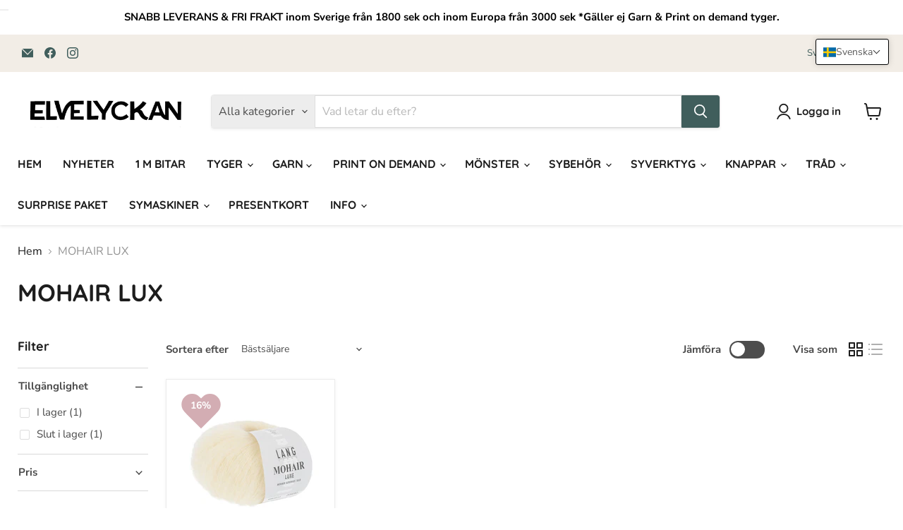

--- FILE ---
content_type: text/javascript; charset=utf-8
request_url: https://4b3943-2.myshopify.com/products/mohair-luxe.js
body_size: 9632
content:
{"id":8651073257818,"title":"MOHAIR LUXE","handle":"mohair-luxe","description":"\u003cp\u003e\u003cspan data-mce-fragment=\"1\"\u003eSuperkid Mohair blandat med siden - ett fjäderlätt garn för moderiktiga accessoarer och mer. Kidsilk kvaliteer har de flesta leverantörer \u003cbr data-mce-fragment=\"1\"\u003eDetta är vårt absoluta favorit genom alla år!  Det glider superlätt, går fint att repa upp när det är stickat.\u003c\/span\u003e\u003c\/p\u003e\n\u003cdiv class=\"label\"\u003e\n\u003cdiv class=\"label\"\u003e\n\u003cdiv class=\"label\"\u003e\n\u003cul\u003e\n\u003cli\u003eKvalité:\u003cspan\u003e  77% Mohair (Superkid) 23% Silk\u003c\/span\u003e\n\u003c\/li\u003e\n\u003cli\u003eRekommenderade stickor: 3-3,5mm \u003c\/li\u003e\n\u003cli\u003eNystan: 25g = ca 175m \u003c\/li\u003e\n\u003cli\u003eStickfasthet: 22m x 36v=10x10cm \u003c\/li\u003e\n\u003cli\u003eObs! Använd tvättmedel för ull  inget sköljmedel\u003c\/li\u003e\n\u003c\/ul\u003e\n\u003c\/div\u003e\n\u003cdiv class=\"value\"\u003e\n\u003cimg src=\"https:\/\/www.langyarns.com\/userfiles\/image\/symbole\/W_16.png\"\u003e\u003cspan\u003e \u003c\/span\u003e\u003cimg src=\"https:\/\/www.langyarns.com\/userfiles\/image\/symbole\/C_36.png\"\u003e\u003cspan\u003e \u003c\/span\u003e\u003cimg src=\"https:\/\/www.langyarns.com\/userfiles\/image\/symbole\/T_59.png\"\u003e\u003cspan\u003e \u003c\/span\u003e\u003cimg src=\"https:\/\/www.langyarns.com\/userfiles\/image\/symbole\/B_40.png\"\u003e\u003cspan\u003e \u003c\/span\u003e\u003cimg src=\"https:\/\/www.langyarns.com\/userfiles\/image\/symbole\/R_44.png\"\u003e\n\u003c\/div\u003e\n\u003cdiv class=\"value\"\u003e\u003ca href=\"https:\/\/www.langyarns.com\/userfiles\/file\/generated\/698B.pdf\"\u003e\u003cspan style=\"color: #ff8000;\"\u003e\u003cstrong\u003eFÄRGKARTA \u0026amp; GARNÅTGÅNG\u003c\/strong\u003e\u003c\/span\u003e\u003c\/a\u003e\u003c\/div\u003e\n\u003cdiv class=\"value\" data-mce-fragment=\"1\"\u003e\u003cbr data-mce-fragment=\"1\"\u003e\u003c\/div\u003e\n\u003cdiv class=\"value\" data-mce-fragment=\"1\"\u003e\u003c\/div\u003e\n\u003cdiv class=\"value\"\u003e\u003c\/div\u003e\n\u003c\/div\u003e\n\u003cdiv class=\"label\"\u003e\u003c\/div\u003e\n\u003c\/div\u003e","published_at":"2023-12-06T14:47:56+01:00","created_at":"2023-12-06T14:47:56+01:00","vendor":"LANG YARNS","type":"GARN","tags":["GARN","mohair","REA GARN"],"price":1448,"price_min":1448,"price_max":1448,"available":true,"price_varies":false,"compare_at_price":1714,"compare_at_price_min":1714,"compare_at_price_max":1714,"compare_at_price_varies":false,"variants":[{"id":47427010232666,"title":"VIT \/ 698.0001","option1":"VIT","option2":"698.0001","option3":null,"sku":"698.0001","requires_shipping":true,"taxable":true,"featured_image":{"id":51988477542746,"product_id":8651073257818,"position":1,"created_at":"2023-12-08T17:38:18+01:00","updated_at":"2023-12-19T17:23:58+01:00","alt":null,"width":800,"height":800,"src":"https:\/\/cdn.shopify.com\/s\/files\/1\/0774\/7407\/0874\/files\/698_0313_LANGYARNS_MohairLuxe_800_B.jpg?v=1703003038","variant_ids":[47427010232666]},"available":true,"name":"MOHAIR LUXE - VIT \/ 698.0001","public_title":"VIT \/ 698.0001","options":["VIT","698.0001"],"price":1448,"weight":25,"compare_at_price":1714,"inventory_management":"shopify","barcode":"7611862039980","featured_media":{"alt":null,"id":45758966366554,"position":1,"preview_image":{"aspect_ratio":1.0,"height":800,"width":800,"src":"https:\/\/cdn.shopify.com\/s\/files\/1\/0774\/7407\/0874\/files\/698_0313_LANGYARNS_MohairLuxe_800_B.jpg?v=1703003038"}},"requires_selling_plan":false,"selling_plan_allocations":[]},{"id":47427010265434,"title":"Ljusgrå mélange \/ 698.0003","option1":"Ljusgrå mélange","option2":"698.0003","option3":null,"sku":"698.0003","requires_shipping":true,"taxable":true,"featured_image":{"id":52061790896474,"product_id":8651073257818,"position":22,"created_at":"2023-12-13T15:39:39+01:00","updated_at":"2023-12-19T17:23:58+01:00","alt":null,"width":800,"height":800,"src":"https:\/\/cdn.shopify.com\/s\/files\/1\/0774\/7407\/0874\/files\/698_0003_LANGYARNS_MohairLuxe_800_B.jpg?v=1703003038","variant_ids":[47427010265434,47427010330970]},"available":true,"name":"MOHAIR LUXE - Ljusgrå mélange \/ 698.0003","public_title":"Ljusgrå mélange \/ 698.0003","options":["Ljusgrå mélange","698.0003"],"price":1448,"weight":25,"compare_at_price":1714,"inventory_management":"shopify","barcode":"7611862192500","featured_media":{"alt":null,"id":45832988721498,"position":22,"preview_image":{"aspect_ratio":1.0,"height":800,"width":800,"src":"https:\/\/cdn.shopify.com\/s\/files\/1\/0774\/7407\/0874\/files\/698_0003_LANGYARNS_MohairLuxe_800_B.jpg?v=1703003038"}},"requires_selling_plan":false,"selling_plan_allocations":[]},{"id":47427010298202,"title":"SVART \/ 698.0004","option1":"SVART","option2":"698.0004","option3":null,"sku":"698.0004","requires_shipping":true,"taxable":true,"featured_image":{"id":52061814489434,"product_id":8651073257818,"position":23,"created_at":"2023-12-13T15:40:49+01:00","updated_at":"2023-12-19T17:23:58+01:00","alt":null,"width":800,"height":800,"src":"https:\/\/cdn.shopify.com\/s\/files\/1\/0774\/7407\/0874\/files\/698_0004_LANGYARNS_MohairLuxe_800_B.jpg?v=1703003038","variant_ids":[47427010298202]},"available":true,"name":"MOHAIR LUXE - SVART \/ 698.0004","public_title":"SVART \/ 698.0004","options":["SVART","698.0004"],"price":1448,"weight":25,"compare_at_price":1714,"inventory_management":"shopify","barcode":"7611862039997","featured_media":{"alt":null,"id":45833012445530,"position":23,"preview_image":{"aspect_ratio":1.0,"height":800,"width":800,"src":"https:\/\/cdn.shopify.com\/s\/files\/1\/0774\/7407\/0874\/files\/698_0004_LANGYARNS_MohairLuxe_800_B.jpg?v=1703003038"}},"requires_selling_plan":false,"selling_plan_allocations":[]},{"id":47427010330970,"title":"grå \/ 698.0005","option1":"grå","option2":"698.0005","option3":null,"sku":"698.0005","requires_shipping":true,"taxable":true,"featured_image":{"id":52061790896474,"product_id":8651073257818,"position":22,"created_at":"2023-12-13T15:39:39+01:00","updated_at":"2023-12-19T17:23:58+01:00","alt":null,"width":800,"height":800,"src":"https:\/\/cdn.shopify.com\/s\/files\/1\/0774\/7407\/0874\/files\/698_0003_LANGYARNS_MohairLuxe_800_B.jpg?v=1703003038","variant_ids":[47427010265434,47427010330970]},"available":true,"name":"MOHAIR LUXE - grå \/ 698.0005","public_title":"grå \/ 698.0005","options":["grå","698.0005"],"price":1448,"weight":25,"compare_at_price":1714,"inventory_management":"shopify","barcode":"7611862192524","featured_media":{"alt":null,"id":45832988721498,"position":22,"preview_image":{"aspect_ratio":1.0,"height":800,"width":800,"src":"https:\/\/cdn.shopify.com\/s\/files\/1\/0774\/7407\/0874\/files\/698_0003_LANGYARNS_MohairLuxe_800_B.jpg?v=1703003038"}},"requires_selling_plan":false,"selling_plan_allocations":[]},{"id":47427010363738,"title":"Kornblå \/ 698.0006","option1":"Kornblå","option2":"698.0006","option3":null,"sku":"698.0006","requires_shipping":true,"taxable":true,"featured_image":{"id":52061896343898,"product_id":8651073257818,"position":24,"created_at":"2023-12-13T15:44:23+01:00","updated_at":"2023-12-19T17:23:58+01:00","alt":null,"width":800,"height":800,"src":"https:\/\/cdn.shopify.com\/s\/files\/1\/0774\/7407\/0874\/files\/698_0006_LANGYARNS_MohairLuxe_800_B_1.jpg?v=1703003038","variant_ids":[47427010363738]},"available":true,"name":"MOHAIR LUXE - Kornblå \/ 698.0006","public_title":"Kornblå \/ 698.0006","options":["Kornblå","698.0006"],"price":1448,"weight":25,"compare_at_price":1714,"inventory_management":"shopify","barcode":"7611862098871","featured_media":{"alt":null,"id":45833094791514,"position":24,"preview_image":{"aspect_ratio":1.0,"height":800,"width":800,"src":"https:\/\/cdn.shopify.com\/s\/files\/1\/0774\/7407\/0874\/files\/698_0006_LANGYARNS_MohairLuxe_800_B_1.jpg?v=1703003038"}},"requires_selling_plan":false,"selling_plan_allocations":[]},{"id":47427010396506,"title":"Stålblå \/ 698.0010","option1":"Stålblå","option2":"698.0010","option3":null,"sku":"698.0010","requires_shipping":true,"taxable":true,"featured_image":{"id":52064172147034,"product_id":8651073257818,"position":25,"created_at":"2023-12-13T17:31:28+01:00","updated_at":"2023-12-19T17:23:58+01:00","alt":null,"width":800,"height":800,"src":"https:\/\/cdn.shopify.com\/s\/files\/1\/0774\/7407\/0874\/files\/698_0010_LANGYARNS_MohairLuxe_800_B.jpg?v=1703003038","variant_ids":[47427010396506]},"available":true,"name":"MOHAIR LUXE - Stålblå \/ 698.0010","public_title":"Stålblå \/ 698.0010","options":["Stålblå","698.0010"],"price":1448,"weight":25,"compare_at_price":1714,"inventory_management":"shopify","barcode":"7611862045400","featured_media":{"alt":null,"id":45835389501786,"position":25,"preview_image":{"aspect_ratio":1.0,"height":800,"width":800,"src":"https:\/\/cdn.shopify.com\/s\/files\/1\/0774\/7407\/0874\/files\/698_0010_LANGYARNS_MohairLuxe_800_B.jpg?v=1703003038"}},"requires_selling_plan":false,"selling_plan_allocations":[]},{"id":47427010429274,"title":"Azurblå \/ 698.0020","option1":"Azurblå","option2":"698.0020","option3":null,"sku":"698.0020","requires_shipping":true,"taxable":true,"featured_image":{"id":52064188268890,"product_id":8651073257818,"position":26,"created_at":"2023-12-13T17:32:35+01:00","updated_at":"2023-12-19T17:23:58+01:00","alt":null,"width":800,"height":800,"src":"https:\/\/cdn.shopify.com\/s\/files\/1\/0774\/7407\/0874\/files\/698_0020_LANGYARNS_MohairLuxe_800_B.jpg?v=1703003038","variant_ids":[47427010429274]},"available":true,"name":"MOHAIR LUXE - Azurblå \/ 698.0020","public_title":"Azurblå \/ 698.0020","options":["Azurblå","698.0020"],"price":1448,"weight":25,"compare_at_price":1714,"inventory_management":"shopify","barcode":"7611862040030","featured_media":{"alt":null,"id":45835405820250,"position":26,"preview_image":{"aspect_ratio":1.0,"height":800,"width":800,"src":"https:\/\/cdn.shopify.com\/s\/files\/1\/0774\/7407\/0874\/files\/698_0020_LANGYARNS_MohairLuxe_800_B.jpg?v=1703003038"}},"requires_selling_plan":false,"selling_plan_allocations":[]},{"id":47427010462042,"title":"SAND \/ 698.0022","option1":"SAND","option2":"698.0022","option3":null,"sku":"698.0022","requires_shipping":true,"taxable":true,"featured_image":{"id":52064219136346,"product_id":8651073257818,"position":28,"created_at":"2023-12-13T17:34:52+01:00","updated_at":"2023-12-19T17:23:58+01:00","alt":null,"width":800,"height":800,"src":"https:\/\/cdn.shopify.com\/s\/files\/1\/0774\/7407\/0874\/files\/698_0022_LANGYARNS_MohairLuxe_800_B_06b9179a-c231-4baf-9ac0-5c72a9dc6eab.jpg?v=1703003038","variant_ids":[47427010462042]},"available":true,"name":"MOHAIR LUXE - SAND \/ 698.0022","public_title":"SAND \/ 698.0022","options":["SAND","698.0022"],"price":1448,"weight":25,"compare_at_price":1714,"inventory_management":"shopify","barcode":"7611862162183","featured_media":{"alt":null,"id":45835437408602,"position":28,"preview_image":{"aspect_ratio":1.0,"height":800,"width":800,"src":"https:\/\/cdn.shopify.com\/s\/files\/1\/0774\/7407\/0874\/files\/698_0022_LANGYARNS_MohairLuxe_800_B_06b9179a-c231-4baf-9ac0-5c72a9dc6eab.jpg?v=1703003038"}},"requires_selling_plan":false,"selling_plan_allocations":[]},{"id":47427011215706,"title":"SAND \/ 698.0096","option1":"SAND","option2":"698.0096","option3":null,"sku":"698.0096","requires_shipping":true,"taxable":true,"featured_image":{"id":52064777699674,"product_id":8651073257818,"position":51,"created_at":"2023-12-13T18:09:54+01:00","updated_at":"2023-12-19T17:23:58+01:00","alt":null,"width":800,"height":800,"src":"https:\/\/cdn.shopify.com\/s\/files\/1\/0774\/7407\/0874\/files\/698_0096_LANGYARNS_MohairLuxe_800_B.jpg?v=1703003038","variant_ids":[47427011215706]},"available":true,"name":"MOHAIR LUXE - SAND \/ 698.0096","public_title":"SAND \/ 698.0096","options":["SAND","698.0096"],"price":1448,"weight":25,"compare_at_price":1714,"inventory_management":"shopify","barcode":"7611862126994","featured_media":{"alt":null,"id":45836002034010,"position":51,"preview_image":{"aspect_ratio":1.0,"height":800,"width":800,"src":"https:\/\/cdn.shopify.com\/s\/files\/1\/0774\/7407\/0874\/files\/698_0096_LANGYARNS_MohairLuxe_800_B.jpg?v=1703003038"}},"requires_selling_plan":false,"selling_plan_allocations":[]},{"id":47427010494810,"title":"SILVER \/ 698.0023","option1":"SILVER","option2":"698.0023","option3":null,"sku":"698.0023","requires_shipping":true,"taxable":true,"featured_image":{"id":52064247513434,"product_id":8651073257818,"position":29,"created_at":"2023-12-13T17:36:22+01:00","updated_at":"2023-12-19T17:23:58+01:00","alt":null,"width":800,"height":800,"src":"https:\/\/cdn.shopify.com\/s\/files\/1\/0774\/7407\/0874\/files\/698_0023_LANGYARNS_MohairLuxe_800_B.jpg?v=1703003038","variant_ids":[47427010494810]},"available":true,"name":"MOHAIR LUXE - SILVER \/ 698.0023","public_title":"SILVER \/ 698.0023","options":["SILVER","698.0023"],"price":1448,"weight":25,"compare_at_price":1714,"inventory_management":"shopify","barcode":"7611862040054","featured_media":{"alt":null,"id":45835466047834,"position":29,"preview_image":{"aspect_ratio":1.0,"height":800,"width":800,"src":"https:\/\/cdn.shopify.com\/s\/files\/1\/0774\/7407\/0874\/files\/698_0023_LANGYARNS_MohairLuxe_800_B.jpg?v=1703003038"}},"requires_selling_plan":false,"selling_plan_allocations":[]},{"id":47427010527578,"title":"Marin \/ 698.0025","option1":"Marin","option2":"698.0025","option3":null,"sku":"698.0025","requires_shipping":true,"taxable":true,"featured_image":{"id":52064259309914,"product_id":8651073257818,"position":30,"created_at":"2023-12-13T17:37:40+01:00","updated_at":"2023-12-19T17:23:58+01:00","alt":null,"width":800,"height":800,"src":"https:\/\/cdn.shopify.com\/s\/files\/1\/0774\/7407\/0874\/files\/698_0025_LANGYARNS_MohairLuxe_800_B.jpg?v=1703003038","variant_ids":[47427010527578]},"available":true,"name":"MOHAIR LUXE - Marin \/ 698.0025","public_title":"Marin \/ 698.0025","options":["Marin","698.0025"],"price":1448,"weight":25,"compare_at_price":1714,"inventory_management":"shopify","barcode":"7611862162282","featured_media":{"alt":null,"id":45835478106458,"position":30,"preview_image":{"aspect_ratio":1.0,"height":800,"width":800,"src":"https:\/\/cdn.shopify.com\/s\/files\/1\/0774\/7407\/0874\/files\/698_0025_LANGYARNS_MohairLuxe_800_B.jpg?v=1703003038"}},"requires_selling_plan":false,"selling_plan_allocations":[]},{"id":47427010560346,"title":"Aprikos \/ 698.0027","option1":"Aprikos","option2":"698.0027","option3":null,"sku":"698.0027","requires_shipping":true,"taxable":true,"featured_image":{"id":52064282771802,"product_id":8651073257818,"position":31,"created_at":"2023-12-13T17:39:51+01:00","updated_at":"2023-12-19T17:23:58+01:00","alt":null,"width":800,"height":800,"src":"https:\/\/cdn.shopify.com\/s\/files\/1\/0774\/7407\/0874\/files\/698_0027_LANGYARNS_MohairLuxe_800_B.jpg?v=1703003038","variant_ids":[47427010560346]},"available":true,"name":"MOHAIR LUXE - Aprikos \/ 698.0027","public_title":"Aprikos \/ 698.0027","options":["Aprikos","698.0027"],"price":1448,"weight":25,"compare_at_price":1714,"inventory_management":"shopify","barcode":"7611862192548","featured_media":{"alt":null,"id":45835502027098,"position":31,"preview_image":{"aspect_ratio":1.0,"height":800,"width":800,"src":"https:\/\/cdn.shopify.com\/s\/files\/1\/0774\/7407\/0874\/files\/698_0027_LANGYARNS_MohairLuxe_800_B.jpg?v=1703003038"}},"requires_selling_plan":false,"selling_plan_allocations":[]},{"id":47427010593114,"title":"KORALL \/ 698.0028","option1":"KORALL","option2":"698.0028","option3":null,"sku":"698.0028","requires_shipping":true,"taxable":true,"featured_image":{"id":52064345620826,"product_id":8651073257818,"position":34,"created_at":"2023-12-13T17:43:43+01:00","updated_at":"2023-12-19T17:23:58+01:00","alt":null,"width":800,"height":800,"src":"https:\/\/cdn.shopify.com\/s\/files\/1\/0774\/7407\/0874\/files\/698_0028_LANGYARNS_MohairLuxe_800_B_a21b5f13-fc4c-44bc-b0b7-b99745b6ee7b.jpg?v=1703003038","variant_ids":[47427010593114]},"available":true,"name":"MOHAIR LUXE - KORALL \/ 698.0028","public_title":"KORALL \/ 698.0028","options":["KORALL","698.0028"],"price":1448,"weight":25,"compare_at_price":1714,"inventory_management":"shopify","barcode":"7611862126970","featured_media":{"alt":null,"id":45835565826394,"position":34,"preview_image":{"aspect_ratio":1.0,"height":800,"width":800,"src":"https:\/\/cdn.shopify.com\/s\/files\/1\/0774\/7407\/0874\/files\/698_0028_LANGYARNS_MohairLuxe_800_B_a21b5f13-fc4c-44bc-b0b7-b99745b6ee7b.jpg?v=1703003038"}},"requires_selling_plan":false,"selling_plan_allocations":[]},{"id":47427010625882,"title":"MELON \/ 698.0029","option1":"MELON","option2":"698.0029","option3":null,"sku":"698.0029","requires_shipping":true,"taxable":true,"featured_image":{"id":52064338608474,"product_id":8651073257818,"position":33,"created_at":"2023-12-13T17:43:11+01:00","updated_at":"2023-12-19T17:23:58+01:00","alt":null,"width":800,"height":800,"src":"https:\/\/cdn.shopify.com\/s\/files\/1\/0774\/7407\/0874\/files\/698_0029_LANGYARNS_MohairLuxe_800_B.jpg?v=1703003038","variant_ids":[47427010625882]},"available":true,"name":"MOHAIR LUXE - MELON \/ 698.0029","public_title":"MELON \/ 698.0029","options":["MELON","698.0029"],"price":1448,"weight":25,"compare_at_price":1714,"inventory_management":"shopify","barcode":"7611862216626","featured_media":{"alt":null,"id":45835558617434,"position":33,"preview_image":{"aspect_ratio":1.0,"height":800,"width":800,"src":"https:\/\/cdn.shopify.com\/s\/files\/1\/0774\/7407\/0874\/files\/698_0029_LANGYARNS_MohairLuxe_800_B.jpg?v=1703003038"}},"requires_selling_plan":false,"selling_plan_allocations":[]},{"id":47427010658650,"title":"Mynta \/ 698.0058","option1":"Mynta","option2":"698.0058","option3":null,"sku":"698.0058","requires_shipping":true,"taxable":true,"featured_image":{"id":52064360399194,"product_id":8651073257818,"position":35,"created_at":"2023-12-13T17:44:39+01:00","updated_at":"2023-12-19T17:23:58+01:00","alt":null,"width":800,"height":800,"src":"https:\/\/cdn.shopify.com\/s\/files\/1\/0774\/7407\/0874\/files\/698_0058_LANGYARNS_MohairLuxe_800_B.jpg?v=1703003038","variant_ids":[47427010658650]},"available":true,"name":"MOHAIR LUXE - Mynta \/ 698.0058","public_title":"Mynta \/ 698.0058","options":["Mynta","698.0058"],"price":1448,"weight":25,"compare_at_price":1714,"inventory_management":"shopify","barcode":"7611862162206","featured_media":{"alt":null,"id":45835580735834,"position":35,"preview_image":{"aspect_ratio":1.0,"height":800,"width":800,"src":"https:\/\/cdn.shopify.com\/s\/files\/1\/0774\/7407\/0874\/files\/698_0058_LANGYARNS_MohairLuxe_800_B.jpg?v=1703003038"}},"requires_selling_plan":false,"selling_plan_allocations":[]},{"id":47427010691418,"title":"RÖD \/ 698.0060","option1":"RÖD","option2":"698.0060","option3":null,"sku":"698.0060","requires_shipping":true,"taxable":true,"featured_image":{"id":52064386253146,"product_id":8651073257818,"position":36,"created_at":"2023-12-13T17:45:53+01:00","updated_at":"2023-12-19T17:23:58+01:00","alt":null,"width":800,"height":800,"src":"https:\/\/cdn.shopify.com\/s\/files\/1\/0774\/7407\/0874\/files\/698_0060_LANGYARNS_MohairLuxe_800_B.jpg?v=1703003038","variant_ids":[47427010691418]},"available":true,"name":"MOHAIR LUXE - RÖD \/ 698.0060","public_title":"RÖD \/ 698.0060","options":["RÖD","698.0060"],"price":1448,"weight":25,"compare_at_price":1714,"inventory_management":"shopify","barcode":"7611862040115","featured_media":{"alt":null,"id":45835606819162,"position":36,"preview_image":{"aspect_ratio":1.0,"height":800,"width":800,"src":"https:\/\/cdn.shopify.com\/s\/files\/1\/0774\/7407\/0874\/files\/698_0060_LANGYARNS_MohairLuxe_800_B.jpg?v=1703003038"}},"requires_selling_plan":false,"selling_plan_allocations":[]},{"id":47427010724186,"title":"GERANIUM \/ 698.0061","option1":"GERANIUM","option2":"698.0061","option3":null,"sku":"698.0061","requires_shipping":true,"taxable":true,"featured_image":{"id":52064423510362,"product_id":8651073257818,"position":37,"created_at":"2023-12-13T17:48:31+01:00","updated_at":"2023-12-19T17:23:58+01:00","alt":null,"width":800,"height":800,"src":"https:\/\/cdn.shopify.com\/s\/files\/1\/0774\/7407\/0874\/files\/698_0061_LANGYARNS_MohairLuxe_800_B.jpg?v=1703003038","variant_ids":[47427010724186]},"available":true,"name":"MOHAIR LUXE - GERANIUM \/ 698.0061","public_title":"GERANIUM \/ 698.0061","options":["GERANIUM","698.0061"],"price":1448,"weight":25,"compare_at_price":1714,"inventory_management":"shopify","barcode":"7611862098543","featured_media":{"alt":null,"id":45835644633434,"position":37,"preview_image":{"aspect_ratio":1.0,"height":800,"width":800,"src":"https:\/\/cdn.shopify.com\/s\/files\/1\/0774\/7407\/0874\/files\/698_0061_LANGYARNS_MohairLuxe_800_B.jpg?v=1703003038"}},"requires_selling_plan":false,"selling_plan_allocations":[]},{"id":47427010756954,"title":"MÖRKRÖD \/ 698.0062","option1":"MÖRKRÖD","option2":"698.0062","option3":null,"sku":"698.0062","requires_shipping":true,"taxable":true,"featured_image":{"id":52064436027738,"product_id":8651073257818,"position":38,"created_at":"2023-12-13T17:49:25+01:00","updated_at":"2023-12-19T17:23:58+01:00","alt":null,"width":800,"height":800,"src":"https:\/\/cdn.shopify.com\/s\/files\/1\/0774\/7407\/0874\/files\/698_0062_LANGYARNS_MohairLuxe_800_B.jpg?v=1703003038","variant_ids":[47427010756954]},"available":true,"name":"MOHAIR LUXE - MÖRKRÖD \/ 698.0062","public_title":"MÖRKRÖD \/ 698.0062","options":["MÖRKRÖD","698.0062"],"price":1448,"weight":25,"compare_at_price":1714,"inventory_management":"shopify","barcode":"7611862162220","featured_media":{"alt":null,"id":45835657118042,"position":38,"preview_image":{"aspect_ratio":1.0,"height":800,"width":800,"src":"https:\/\/cdn.shopify.com\/s\/files\/1\/0774\/7407\/0874\/files\/698_0062_LANGYARNS_MohairLuxe_800_B.jpg?v=1703003038"}},"requires_selling_plan":false,"selling_plan_allocations":[]},{"id":47427010789722,"title":"Bordeaux \/ 698.0063","option1":"Bordeaux","option2":"698.0063","option3":null,"sku":"698.0063","requires_shipping":true,"taxable":true,"featured_image":{"id":52064448512346,"product_id":8651073257818,"position":39,"created_at":"2023-12-13T17:50:18+01:00","updated_at":"2023-12-19T17:23:58+01:00","alt":null,"width":800,"height":800,"src":"https:\/\/cdn.shopify.com\/s\/files\/1\/0774\/7407\/0874\/files\/698_0063_LANGYARNS_MohairLuxe_800_B.jpg?v=1703003038","variant_ids":[47427010789722]},"available":false,"name":"MOHAIR LUXE - Bordeaux \/ 698.0063","public_title":"Bordeaux \/ 698.0063","options":["Bordeaux","698.0063"],"price":1448,"weight":25,"compare_at_price":1714,"inventory_management":"shopify","barcode":"7611862180064","featured_media":{"alt":null,"id":45835669733722,"position":39,"preview_image":{"aspect_ratio":1.0,"height":800,"width":800,"src":"https:\/\/cdn.shopify.com\/s\/files\/1\/0774\/7407\/0874\/files\/698_0063_LANGYARNS_MohairLuxe_800_B.jpg?v=1703003038"}},"requires_selling_plan":false,"selling_plan_allocations":[]},{"id":47427010822490,"title":"Fuchsia \/ 698.0066","option1":"Fuchsia","option2":"698.0066","option3":null,"sku":"698.0066","requires_shipping":true,"taxable":true,"featured_image":{"id":52064471679322,"product_id":8651073257818,"position":40,"created_at":"2023-12-13T17:51:15+01:00","updated_at":"2023-12-19T17:23:58+01:00","alt":null,"width":800,"height":800,"src":"https:\/\/cdn.shopify.com\/s\/files\/1\/0774\/7407\/0874\/files\/698_0066_LANGYARNS_MohairLuxe_800_B_c135d78b-bf87-4b3f-a528-fd20d6032775.jpg?v=1703003038","variant_ids":[47427010822490]},"available":true,"name":"MOHAIR LUXE - Fuchsia \/ 698.0066","public_title":"Fuchsia \/ 698.0066","options":["Fuchsia","698.0066"],"price":1448,"weight":25,"compare_at_price":1714,"inventory_management":"shopify","barcode":"7611862098642","featured_media":{"alt":null,"id":45835693162842,"position":40,"preview_image":{"aspect_ratio":1.0,"height":800,"width":800,"src":"https:\/\/cdn.shopify.com\/s\/files\/1\/0774\/7407\/0874\/files\/698_0066_LANGYARNS_MohairLuxe_800_B_c135d78b-bf87-4b3f-a528-fd20d6032775.jpg?v=1703003038"}},"requires_selling_plan":false,"selling_plan_allocations":[]},{"id":47427010855258,"title":"Choco \/ 698.0067","option1":"Choco","option2":"698.0067","option3":null,"sku":"698.0067","requires_shipping":true,"taxable":true,"featured_image":{"id":52064482230618,"product_id":8651073257818,"position":41,"created_at":"2023-12-13T17:52:05+01:00","updated_at":"2023-12-19T17:23:58+01:00","alt":null,"width":800,"height":800,"src":"https:\/\/cdn.shopify.com\/s\/files\/1\/0774\/7407\/0874\/files\/698_0067_LANGYARNS_MohairLuxe_800_B.jpg?v=1703003038","variant_ids":[47427010855258]},"available":false,"name":"MOHAIR LUXE - Choco \/ 698.0067","public_title":"Choco \/ 698.0067","options":["Choco","698.0067"],"price":1448,"weight":25,"compare_at_price":1714,"inventory_management":"shopify","barcode":"7611862051302","featured_media":{"alt":null,"id":45835703681370,"position":41,"preview_image":{"aspect_ratio":1.0,"height":800,"width":800,"src":"https:\/\/cdn.shopify.com\/s\/files\/1\/0774\/7407\/0874\/files\/698_0067_LANGYARNS_MohairLuxe_800_B.jpg?v=1703003038"}},"requires_selling_plan":false,"selling_plan_allocations":[]},{"id":47427010888026,"title":"ANTRACIT \/ 698.0070","option1":"ANTRACIT","option2":"698.0070","option3":null,"sku":"698.0070","requires_shipping":true,"taxable":true,"featured_image":{"id":52064513786202,"product_id":8651073257818,"position":42,"created_at":"2023-12-13T17:54:14+01:00","updated_at":"2023-12-19T17:23:58+01:00","alt":null,"width":800,"height":800,"src":"https:\/\/cdn.shopify.com\/s\/files\/1\/0774\/7407\/0874\/files\/698_0070_LANGYARNS_MohairLuxe_800_B.jpg?v=1703003038","variant_ids":[47427010888026]},"available":true,"name":"MOHAIR LUXE - ANTRACIT \/ 698.0070","public_title":"ANTRACIT \/ 698.0070","options":["ANTRACIT","698.0070"],"price":1448,"weight":25,"compare_at_price":1714,"inventory_management":"shopify","barcode":"7611862051296","featured_media":{"alt":null,"id":45835735564634,"position":42,"preview_image":{"aspect_ratio":1.0,"height":800,"width":800,"src":"https:\/\/cdn.shopify.com\/s\/files\/1\/0774\/7407\/0874\/files\/698_0070_LANGYARNS_MohairLuxe_800_B.jpg?v=1703003038"}},"requires_selling_plan":false,"selling_plan_allocations":[]},{"id":47427010920794,"title":"Isblå \/ 698.0071","option1":"Isblå","option2":"698.0071","option3":null,"sku":"698.0071","requires_shipping":true,"taxable":true,"featured_image":{"id":52064525156698,"product_id":8651073257818,"position":43,"created_at":"2023-12-13T17:55:08+01:00","updated_at":"2023-12-19T17:23:58+01:00","alt":null,"width":800,"height":800,"src":"https:\/\/cdn.shopify.com\/s\/files\/1\/0774\/7407\/0874\/files\/698_0071_LANGYARNS_MohairLuxe_800_B.jpg?v=1703003038","variant_ids":[47427010920794]},"available":true,"name":"MOHAIR LUXE - Isblå \/ 698.0071","public_title":"Isblå \/ 698.0071","options":["Isblå","698.0071"],"price":1448,"weight":25,"compare_at_price":1714,"inventory_management":"shopify","barcode":"7611862180088","featured_media":{"alt":null,"id":45835747000666,"position":43,"preview_image":{"aspect_ratio":1.0,"height":800,"width":800,"src":"https:\/\/cdn.shopify.com\/s\/files\/1\/0774\/7407\/0874\/files\/698_0071_LANGYARNS_MohairLuxe_800_B.jpg?v=1703003038"}},"requires_selling_plan":false,"selling_plan_allocations":[]},{"id":47427011477850,"title":"Isblå \/ 698.0120","option1":"Isblå","option2":"698.0120","option3":null,"sku":"698.0120","requires_shipping":true,"taxable":true,"featured_image":{"id":52065227571546,"product_id":8651073257818,"position":60,"created_at":"2023-12-13T18:41:11+01:00","updated_at":"2023-12-19T17:23:58+01:00","alt":null,"width":800,"height":800,"src":"https:\/\/cdn.shopify.com\/s\/files\/1\/0774\/7407\/0874\/files\/698_0120_LANGYARNS_MohairLuxe_800_B.jpg?v=1703003038","variant_ids":[47427011477850]},"available":true,"name":"MOHAIR LUXE - Isblå \/ 698.0120","public_title":"Isblå \/ 698.0120","options":["Isblå","698.0120"],"price":1448,"weight":25,"compare_at_price":1714,"inventory_management":"shopify","barcode":"7611862288203","featured_media":{"alt":null,"id":45836457115994,"position":60,"preview_image":{"aspect_ratio":1.0,"height":800,"width":800,"src":"https:\/\/cdn.shopify.com\/s\/files\/1\/0774\/7407\/0874\/files\/698_0120_LANGYARNS_MohairLuxe_800_B.jpg?v=1703003038"}},"requires_selling_plan":false,"selling_plan_allocations":[]},{"id":47427010953562,"title":"JADE \/ 698.0074","option1":"JADE","option2":"698.0074","option3":null,"sku":"698.0074","requires_shipping":true,"taxable":true,"featured_image":{"id":52064556712282,"product_id":8651073257818,"position":44,"created_at":"2023-12-13T17:56:27+01:00","updated_at":"2023-12-19T17:23:58+01:00","alt":null,"width":800,"height":800,"src":"https:\/\/cdn.shopify.com\/s\/files\/1\/0774\/7407\/0874\/files\/698_0074_LANGYARNS_MohairLuxe_800_B.jpg?v=1703003038","variant_ids":[47427010953562]},"available":true,"name":"MOHAIR LUXE - JADE \/ 698.0074","public_title":"JADE \/ 698.0074","options":["JADE","698.0074"],"price":1448,"weight":25,"compare_at_price":1714,"inventory_management":"shopify","barcode":"7611862098581","featured_media":{"alt":null,"id":45835778785626,"position":44,"preview_image":{"aspect_ratio":1.0,"height":800,"width":800,"src":"https:\/\/cdn.shopify.com\/s\/files\/1\/0774\/7407\/0874\/files\/698_0074_LANGYARNS_MohairLuxe_800_B.jpg?v=1703003038"}},"requires_selling_plan":false,"selling_plan_allocations":[]},{"id":47427010986330,"title":"Mörk orange \/ 698.0075","option1":"Mörk orange","option2":"698.0075","option3":null,"sku":"698.0075","requires_shipping":true,"taxable":true,"featured_image":{"id":52064574865754,"product_id":8651073257818,"position":45,"created_at":"2023-12-13T17:57:41+01:00","updated_at":"2023-12-19T17:23:58+01:00","alt":null,"width":800,"height":800,"src":"https:\/\/cdn.shopify.com\/s\/files\/1\/0774\/7407\/0874\/files\/698_0075_LANGYARNS_MohairLuxe_800_B.jpg?v=1703003038","variant_ids":[47427010986330]},"available":false,"name":"MOHAIR LUXE - Mörk orange \/ 698.0075","public_title":"Mörk orange \/ 698.0075","options":["Mörk orange","698.0075"],"price":1448,"weight":25,"compare_at_price":1714,"inventory_management":"shopify","barcode":"7611862045370","featured_media":{"alt":null,"id":45835797004634,"position":45,"preview_image":{"aspect_ratio":1.0,"height":800,"width":800,"src":"https:\/\/cdn.shopify.com\/s\/files\/1\/0774\/7407\/0874\/files\/698_0075_LANGYARNS_MohairLuxe_800_B.jpg?v=1703003038"}},"requires_selling_plan":false,"selling_plan_allocations":[]},{"id":47427011019098,"title":"TURKOS \/ 698.0078","option1":"TURKOS","option2":"698.0078","option3":null,"sku":"698.0078","requires_shipping":true,"taxable":true,"featured_image":{"id":52064660816218,"product_id":8651073257818,"position":46,"created_at":"2023-12-13T18:02:16+01:00","updated_at":"2023-12-19T17:23:58+01:00","alt":null,"width":800,"height":800,"src":"https:\/\/cdn.shopify.com\/s\/files\/1\/0774\/7407\/0874\/files\/698_0078_LANGYARNS_MohairLuxe_800_B.jpg?v=1703003038","variant_ids":[47427011019098]},"available":true,"name":"MOHAIR LUXE - TURKOS \/ 698.0078","public_title":"TURKOS \/ 698.0078","options":["TURKOS","698.0078"],"price":1448,"weight":25,"compare_at_price":1714,"inventory_management":"shopify","barcode":"7611862325977","featured_media":{"alt":null,"id":45835883675994,"position":46,"preview_image":{"aspect_ratio":1.0,"height":800,"width":800,"src":"https:\/\/cdn.shopify.com\/s\/files\/1\/0774\/7407\/0874\/files\/698_0078_LANGYARNS_MohairLuxe_800_B.jpg?v=1703003038"}},"requires_selling_plan":false,"selling_plan_allocations":[]},{"id":47427011051866,"title":"Träffa \/ 698.0079","option1":"Träffa","option2":"698.0079","option3":null,"sku":"698.0079","requires_shipping":true,"taxable":true,"featured_image":{"id":52064686702938,"product_id":8651073257818,"position":47,"created_at":"2023-12-13T18:03:46+01:00","updated_at":"2023-12-19T17:23:58+01:00","alt":null,"width":800,"height":800,"src":"https:\/\/cdn.shopify.com\/s\/files\/1\/0774\/7407\/0874\/files\/698_0079_LANGYARNS_MohairLuxe_800_B.jpg?v=1703003038","variant_ids":[47427011051866]},"available":true,"name":"MOHAIR LUXE - Träffa \/ 698.0079","public_title":"Träffa \/ 698.0079","options":["Träffa","698.0079"],"price":1448,"weight":25,"compare_at_price":1714,"inventory_management":"shopify","barcode":"7611862143281","featured_media":{"alt":null,"id":45835909726554,"position":47,"preview_image":{"aspect_ratio":1.0,"height":800,"width":800,"src":"https:\/\/cdn.shopify.com\/s\/files\/1\/0774\/7407\/0874\/files\/698_0079_LANGYARNS_MohairLuxe_800_B.jpg?v=1703003038"}},"requires_selling_plan":false,"selling_plan_allocations":[]},{"id":47427011084634,"title":"TEGEL \/ 698.0087","option1":"TEGEL","option2":"698.0087","option3":null,"sku":"698.0087","requires_shipping":true,"taxable":true,"featured_image":{"id":52064716030298,"product_id":8651073257818,"position":48,"created_at":"2023-12-13T18:05:27+01:00","updated_at":"2023-12-19T17:23:58+01:00","alt":null,"width":800,"height":800,"src":"https:\/\/cdn.shopify.com\/s\/files\/1\/0774\/7407\/0874\/files\/698_0087_LANGYARNS_MohairLuxe_800_B.jpg?v=1703003038","variant_ids":[47427011084634]},"available":true,"name":"MOHAIR LUXE - TEGEL \/ 698.0087","public_title":"TEGEL \/ 698.0087","options":["TEGEL","698.0087"],"price":1448,"weight":25,"compare_at_price":1714,"inventory_management":"shopify","barcode":"7611862216640","featured_media":{"alt":null,"id":45835939807578,"position":48,"preview_image":{"aspect_ratio":1.0,"height":800,"width":800,"src":"https:\/\/cdn.shopify.com\/s\/files\/1\/0774\/7407\/0874\/files\/698_0087_LANGYARNS_MohairLuxe_800_B.jpg?v=1703003038"}},"requires_selling_plan":false,"selling_plan_allocations":[]},{"id":47427011117402,"title":"SALVIA \/ 698.0092","option1":"SALVIA","option2":"698.0092","option3":null,"sku":"698.0092","requires_shipping":true,"taxable":true,"featured_image":{"id":52064731562330,"product_id":8651073257818,"position":49,"created_at":"2023-12-13T18:06:35+01:00","updated_at":"2023-12-19T17:23:58+01:00","alt":null,"width":800,"height":800,"src":"https:\/\/cdn.shopify.com\/s\/files\/1\/0774\/7407\/0874\/files\/698_0092_LANGYARNS_MohairLuxe_800_B.jpg?v=1703003038","variant_ids":[47427011117402]},"available":true,"name":"MOHAIR LUXE - SALVIA \/ 698.0092","public_title":"SALVIA \/ 698.0092","options":["SALVIA","698.0092"],"price":1448,"weight":25,"compare_at_price":1714,"inventory_management":"shopify","barcode":"7611862271182","featured_media":{"alt":null,"id":45835955241306,"position":49,"preview_image":{"aspect_ratio":1.0,"height":800,"width":800,"src":"https:\/\/cdn.shopify.com\/s\/files\/1\/0774\/7407\/0874\/files\/698_0092_LANGYARNS_MohairLuxe_800_B.jpg?v=1703003038"}},"requires_selling_plan":false,"selling_plan_allocations":[]},{"id":47427011150170,"title":"MURGRÖNA \/ 698.0093","option1":"MURGRÖNA","option2":"698.0093","option3":null,"sku":"698.0093","requires_shipping":true,"taxable":true,"featured_image":{"id":52064751976794,"product_id":8651073257818,"position":50,"created_at":"2023-12-13T18:08:02+01:00","updated_at":"2023-12-19T17:23:58+01:00","alt":null,"width":800,"height":800,"src":"https:\/\/cdn.shopify.com\/s\/files\/1\/0774\/7407\/0874\/files\/698_0093_LANGYARNS_MohairLuxe_800_B.jpg?v=1703003038","variant_ids":[47427011150170]},"available":true,"name":"MOHAIR LUXE - MURGRÖNA \/ 698.0093","public_title":"MURGRÖNA \/ 698.0093","options":["MURGRÖNA","698.0093"],"price":1448,"weight":25,"compare_at_price":1714,"inventory_management":"shopify","barcode":"7611862271205","featured_media":{"alt":null,"id":45835975950682,"position":50,"preview_image":{"aspect_ratio":1.0,"height":800,"width":800,"src":"https:\/\/cdn.shopify.com\/s\/files\/1\/0774\/7407\/0874\/files\/698_0093_LANGYARNS_MohairLuxe_800_B.jpg?v=1703003038"}},"requires_selling_plan":false,"selling_plan_allocations":[]},{"id":47427011182938,"title":"Off-white \/ 698.0094","option1":"Off-white","option2":"698.0094","option3":null,"sku":"698.0094","requires_shipping":true,"taxable":true,"featured_image":{"id":52064797851994,"product_id":8651073257818,"position":52,"created_at":"2023-12-13T18:10:59+01:00","updated_at":"2023-12-19T17:23:58+01:00","alt":null,"width":800,"height":800,"src":"https:\/\/cdn.shopify.com\/s\/files\/1\/0774\/7407\/0874\/files\/698_0094_LANGYARNS_MohairLuxe_800_B.jpg?v=1703003038","variant_ids":[47427011182938]},"available":true,"name":"MOHAIR LUXE - Off-white \/ 698.0094","public_title":"Off-white \/ 698.0094","options":["Off-white","698.0094"],"price":1448,"weight":25,"compare_at_price":1714,"inventory_management":"shopify","barcode":"7611862040177","featured_media":{"alt":null,"id":45836022350170,"position":52,"preview_image":{"aspect_ratio":1.0,"height":800,"width":800,"src":"https:\/\/cdn.shopify.com\/s\/files\/1\/0774\/7407\/0874\/files\/698_0094_LANGYARNS_MohairLuxe_800_B.jpg?v=1703003038"}},"requires_selling_plan":false,"selling_plan_allocations":[]},{"id":47427011248474,"title":"Moss Grön \/ 698.0097","option1":"Moss Grön","option2":"698.0097","option3":null,"sku":"698.0097","requires_shipping":true,"taxable":true,"featured_image":{"id":52064817152346,"product_id":8651073257818,"position":53,"created_at":"2023-12-13T18:12:25+01:00","updated_at":"2023-12-19T17:23:58+01:00","alt":null,"width":800,"height":800,"src":"https:\/\/cdn.shopify.com\/s\/files\/1\/0774\/7407\/0874\/files\/698_0097_LANGYARNS_MohairLuxe_800_B.jpg?v=1703003038","variant_ids":[47427011248474]},"available":true,"name":"MOHAIR LUXE - Moss Grön \/ 698.0097","public_title":"Moss Grön \/ 698.0097","options":["Moss Grön","698.0097"],"price":1448,"weight":25,"compare_at_price":1714,"inventory_management":"shopify","barcode":"7611862045394","featured_media":{"alt":null,"id":45836042109274,"position":53,"preview_image":{"aspect_ratio":1.0,"height":800,"width":800,"src":"https:\/\/cdn.shopify.com\/s\/files\/1\/0774\/7407\/0874\/files\/698_0097_LANGYARNS_MohairLuxe_800_B.jpg?v=1703003038"}},"requires_selling_plan":false,"selling_plan_allocations":[]},{"id":47427011281242,"title":"Olive \/ 698.0098","option1":"Olive","option2":"698.0098","option3":null,"sku":"698.0098","requires_shipping":true,"taxable":true,"featured_image":{"id":52064893272410,"product_id":8651073257818,"position":54,"created_at":"2023-12-13T18:16:45+01:00","updated_at":"2023-12-19T17:23:58+01:00","alt":null,"width":800,"height":800,"src":"https:\/\/cdn.shopify.com\/s\/files\/1\/0774\/7407\/0874\/files\/698_0098_LANGYARNS_MohairLuxe_800_B.jpg?v=1703003038","variant_ids":[47427011281242]},"available":true,"name":"MOHAIR LUXE - Olive \/ 698.0098","public_title":"Olive \/ 698.0098","options":["Olive","698.0098"],"price":1448,"weight":25,"compare_at_price":1714,"inventory_management":"shopify","barcode":"7611862127014","featured_media":{"alt":null,"id":45836119212378,"position":54,"preview_image":{"aspect_ratio":1.0,"height":800,"width":800,"src":"https:\/\/cdn.shopify.com\/s\/files\/1\/0774\/7407\/0874\/files\/698_0098_LANGYARNS_MohairLuxe_800_B.jpg?v=1703003038"}},"requires_selling_plan":false,"selling_plan_allocations":[]},{"id":47427011314010,"title":"BLÅ \/ 698.0106","option1":"BLÅ","option2":"698.0106","option3":null,"sku":"698.0106","requires_shipping":true,"taxable":true,"featured_image":{"id":52064910999898,"product_id":8651073257818,"position":55,"created_at":"2023-12-13T18:17:46+01:00","updated_at":"2023-12-19T17:23:58+01:00","alt":null,"width":800,"height":800,"src":"https:\/\/cdn.shopify.com\/s\/files\/1\/0774\/7407\/0874\/files\/698_0106_LANGYARNS_MohairLuxe_800_B.jpg?v=1703003038","variant_ids":[47427011314010]},"available":true,"name":"MOHAIR LUXE - BLÅ \/ 698.0106","public_title":"BLÅ \/ 698.0106","options":["BLÅ","698.0106"],"price":1448,"weight":25,"compare_at_price":1714,"inventory_management":"shopify","barcode":"7611862271229","featured_media":{"alt":null,"id":45836137005402,"position":55,"preview_image":{"aspect_ratio":1.0,"height":800,"width":800,"src":"https:\/\/cdn.shopify.com\/s\/files\/1\/0774\/7407\/0874\/files\/698_0106_LANGYARNS_MohairLuxe_800_B.jpg?v=1703003038"}},"requires_selling_plan":false,"selling_plan_allocations":[]},{"id":47427011346778,"title":"LILA \/ 698.0107","option1":"LILA","option2":"698.0107","option3":null,"sku":"698.0107","requires_shipping":true,"taxable":true,"featured_image":{"id":52065130250586,"product_id":8651073257818,"position":56,"created_at":"2023-12-13T18:33:48+01:00","updated_at":"2023-12-19T17:23:58+01:00","alt":null,"width":800,"height":800,"src":"https:\/\/cdn.shopify.com\/s\/files\/1\/0774\/7407\/0874\/files\/698_0107_LANGYARNS_MohairLuxe_800_B.jpg?v=1703003038","variant_ids":[47427011346778]},"available":true,"name":"MOHAIR LUXE - LILA \/ 698.0107","public_title":"LILA \/ 698.0107","options":["LILA","698.0107"],"price":1448,"weight":25,"compare_at_price":1714,"inventory_management":"shopify","barcode":"7611862180101","featured_media":{"alt":null,"id":45836358844762,"position":56,"preview_image":{"aspect_ratio":1.0,"height":800,"width":800,"src":"https:\/\/cdn.shopify.com\/s\/files\/1\/0774\/7407\/0874\/files\/698_0107_LANGYARNS_MohairLuxe_800_B.jpg?v=1703003038"}},"requires_selling_plan":false,"selling_plan_allocations":[]},{"id":47427011379546,"title":"ROSA \/ 698.0109","option1":"ROSA","option2":"698.0109","option3":null,"sku":"698.0109","requires_shipping":true,"taxable":true,"featured_image":{"id":52065148207450,"product_id":8651073257818,"position":57,"created_at":"2023-12-13T18:35:44+01:00","updated_at":"2023-12-19T17:23:58+01:00","alt":null,"width":800,"height":800,"src":"https:\/\/cdn.shopify.com\/s\/files\/1\/0774\/7407\/0874\/files\/698_0109_LANGYARNS_MohairLuxe_800_B.jpg?v=1703003038","variant_ids":[47427011379546]},"available":true,"name":"MOHAIR LUXE - ROSA \/ 698.0109","public_title":"ROSA \/ 698.0109","options":["ROSA","698.0109"],"price":1448,"weight":25,"compare_at_price":1714,"inventory_management":"shopify","barcode":"7611862098628","featured_media":{"alt":null,"id":45836376899930,"position":57,"preview_image":{"aspect_ratio":1.0,"height":800,"width":800,"src":"https:\/\/cdn.shopify.com\/s\/files\/1\/0774\/7407\/0874\/files\/698_0109_LANGYARNS_MohairLuxe_800_B.jpg?v=1703003038"}},"requires_selling_plan":false,"selling_plan_allocations":[]},{"id":47427012231514,"title":"ROSA \/ 698.0209","option1":"ROSA","option2":"698.0209","option3":null,"sku":"698.0209","requires_shipping":true,"taxable":true,"featured_image":{"id":52065777713498,"product_id":8651073257818,"position":83,"created_at":"2023-12-13T19:19:22+01:00","updated_at":"2023-12-19T17:23:58+01:00","alt":null,"width":800,"height":800,"src":"https:\/\/cdn.shopify.com\/s\/files\/1\/0774\/7407\/0874\/files\/698_0209_LANGYARNS_MohairLuxe_800_B.jpg?v=1703003038","variant_ids":[47427012231514]},"available":true,"name":"MOHAIR LUXE - ROSA \/ 698.0209","public_title":"ROSA \/ 698.0209","options":["ROSA","698.0209"],"price":1448,"weight":25,"compare_at_price":1714,"inventory_management":"shopify","barcode":"7611862180125","featured_media":{"alt":null,"id":45837016138074,"position":83,"preview_image":{"aspect_ratio":1.0,"height":800,"width":800,"src":"https:\/\/cdn.shopify.com\/s\/files\/1\/0774\/7407\/0874\/files\/698_0209_LANGYARNS_MohairLuxe_800_B.jpg?v=1703003038"}},"requires_selling_plan":false,"selling_plan_allocations":[]},{"id":47427011412314,"title":"LJUSGUL \/ 698.0113","option1":"LJUSGUL","option2":"698.0113","option3":null,"sku":"698.0113","requires_shipping":true,"taxable":true,"featured_image":{"id":52065179599194,"product_id":8651073257818,"position":58,"created_at":"2023-12-13T18:38:11+01:00","updated_at":"2023-12-19T17:23:58+01:00","alt":null,"width":800,"height":800,"src":"https:\/\/cdn.shopify.com\/s\/files\/1\/0774\/7407\/0874\/files\/698_0113_LANGYARNS_MohairLuxe_800_B_ff8bd04c-59e3-4e4d-8f1b-bb6d48195231.jpg?v=1703003038","variant_ids":[47427011412314]},"available":true,"name":"MOHAIR LUXE - LJUSGUL \/ 698.0113","public_title":"LJUSGUL \/ 698.0113","options":["LJUSGUL","698.0113"],"price":1448,"weight":25,"compare_at_price":1714,"inventory_management":"shopify","barcode":"7611862192562","featured_media":{"alt":null,"id":45836408717658,"position":58,"preview_image":{"aspect_ratio":1.0,"height":800,"width":800,"src":"https:\/\/cdn.shopify.com\/s\/files\/1\/0774\/7407\/0874\/files\/698_0113_LANGYARNS_MohairLuxe_800_B_ff8bd04c-59e3-4e4d-8f1b-bb6d48195231.jpg?v=1703003038"}},"requires_selling_plan":false,"selling_plan_allocations":[]},{"id":47403071308122,"title":"GUL \/ 698.0114","option1":"GUL","option2":"698.0114","option3":null,"sku":"698.0114","requires_shipping":true,"taxable":true,"featured_image":{"id":51988491764058,"product_id":8651073257818,"position":19,"created_at":"2023-12-08T17:40:06+01:00","updated_at":"2023-12-19T17:23:58+01:00","alt":null,"width":800,"height":800,"src":"https:\/\/cdn.shopify.com\/s\/files\/1\/0774\/7407\/0874\/files\/698_0114_LANGYARNS_MohairLuxe_800_B.jpg?v=1703003038","variant_ids":[47403071308122]},"available":true,"name":"MOHAIR LUXE - GUL \/ 698.0114","public_title":"GUL \/ 698.0114","options":["GUL","698.0114"],"price":1448,"weight":25,"compare_at_price":1714,"inventory_management":"shopify","barcode":"7611862237744","featured_media":{"alt":null,"id":45758980751706,"position":19,"preview_image":{"aspect_ratio":1.0,"height":800,"width":800,"src":"https:\/\/cdn.shopify.com\/s\/files\/1\/0774\/7407\/0874\/files\/698_0114_LANGYARNS_MohairLuxe_800_B.jpg?v=1703003038"}},"requires_selling_plan":false,"selling_plan_allocations":[]},{"id":47427011445082,"title":"Gräsgrön \/ 698.0116","option1":"Gräsgrön","option2":"698.0116","option3":null,"sku":"698.0116","requires_shipping":true,"taxable":true,"featured_image":{"id":52065201291610,"product_id":8651073257818,"position":59,"created_at":"2023-12-13T18:39:43+01:00","updated_at":"2023-12-19T17:23:58+01:00","alt":null,"width":800,"height":800,"src":"https:\/\/cdn.shopify.com\/s\/files\/1\/0774\/7407\/0874\/files\/698_0116_LANGYARNS_MohairLuxe_800_B.jpg?v=1703003038","variant_ids":[47427011445082]},"available":true,"name":"MOHAIR LUXE - Gräsgrön \/ 698.0116","public_title":"Gräsgrön \/ 698.0116","options":["Gräsgrön","698.0116"],"price":1448,"weight":25,"compare_at_price":1714,"inventory_management":"shopify","barcode":"7611862237768","featured_media":{"alt":null,"id":45836430508378,"position":59,"preview_image":{"aspect_ratio":1.0,"height":800,"width":800,"src":"https:\/\/cdn.shopify.com\/s\/files\/1\/0774\/7407\/0874\/files\/698_0116_LANGYARNS_MohairLuxe_800_B.jpg?v=1703003038"}},"requires_selling_plan":false,"selling_plan_allocations":[]},{"id":47427011510618,"title":"Ljusgrå \/ 698.0123","option1":"Ljusgrå","option2":"698.0123","option3":null,"sku":"698.0123","requires_shipping":true,"taxable":true,"featured_image":{"id":52065242743130,"product_id":8651073257818,"position":61,"created_at":"2023-12-13T18:42:30+01:00","updated_at":"2023-12-19T17:23:58+01:00","alt":null,"width":800,"height":800,"src":"https:\/\/cdn.shopify.com\/s\/files\/1\/0774\/7407\/0874\/files\/698_0123_LANGYARNS_MohairLuxe_800_B.jpg?v=1703003038","variant_ids":[47427011510618]},"available":true,"name":"MOHAIR LUXE - Ljusgrå \/ 698.0123","public_title":"Ljusgrå \/ 698.0123","options":["Ljusgrå","698.0123"],"price":1448,"weight":25,"compare_at_price":1714,"inventory_management":"shopify","barcode":"7611862288180","featured_media":{"alt":null,"id":45836473598298,"position":61,"preview_image":{"aspect_ratio":1.0,"height":800,"width":800,"src":"https:\/\/cdn.shopify.com\/s\/files\/1\/0774\/7407\/0874\/files\/698_0123_LANGYARNS_MohairLuxe_800_B.jpg?v=1703003038"}},"requires_selling_plan":false,"selling_plan_allocations":[]},{"id":47427011543386,"title":"BEIGE \/ 698.0126","option1":"BEIGE","option2":"698.0126","option3":null,"sku":"698.0126","requires_shipping":true,"taxable":true,"featured_image":{"id":52065258242394,"product_id":8651073257818,"position":62,"created_at":"2023-12-13T18:43:41+01:00","updated_at":"2023-12-19T17:23:58+01:00","alt":null,"width":800,"height":800,"src":"https:\/\/cdn.shopify.com\/s\/files\/1\/0774\/7407\/0874\/files\/698_0126_LANGYARNS_MohairLuxe_800_B.jpg?v=1703003038","variant_ids":[47427011543386]},"available":true,"name":"MOHAIR LUXE - BEIGE \/ 698.0126","public_title":"BEIGE \/ 698.0126","options":["BEIGE","698.0126"],"price":1448,"weight":25,"compare_at_price":1714,"inventory_management":"shopify","barcode":"7611862237782","featured_media":{"alt":null,"id":45836489261402,"position":62,"preview_image":{"aspect_ratio":1.0,"height":800,"width":800,"src":"https:\/\/cdn.shopify.com\/s\/files\/1\/0774\/7407\/0874\/files\/698_0126_LANGYARNS_MohairLuxe_800_B.jpg?v=1703003038"}},"requires_selling_plan":false,"selling_plan_allocations":[]},{"id":47427011576154,"title":"LAX \/ 698.0128","option1":"LAX","option2":"698.0128","option3":null,"sku":"698.0128","requires_shipping":true,"taxable":true,"featured_image":{"id":52065269088602,"product_id":8651073257818,"position":63,"created_at":"2023-12-13T18:44:35+01:00","updated_at":"2023-12-19T17:23:58+01:00","alt":null,"width":800,"height":800,"src":"https:\/\/cdn.shopify.com\/s\/files\/1\/0774\/7407\/0874\/files\/698_0128_LANGYARNS_MohairLuxe_800_B.jpg?v=1703003038","variant_ids":[47427011576154]},"available":true,"name":"MOHAIR LUXE - LAX \/ 698.0128","public_title":"LAX \/ 698.0128","options":["LAX","698.0128"],"price":1448,"weight":25,"compare_at_price":1714,"inventory_management":"shopify","barcode":"7611862216602","featured_media":{"alt":null,"id":45836500369754,"position":63,"preview_image":{"aspect_ratio":1.0,"height":800,"width":800,"src":"https:\/\/cdn.shopify.com\/s\/files\/1\/0774\/7407\/0874\/files\/698_0128_LANGYARNS_MohairLuxe_800_B.jpg?v=1703003038"}},"requires_selling_plan":false,"selling_plan_allocations":[]},{"id":47427011608922,"title":"Jeans ljus \/ 698.0133","option1":"Jeans ljus","option2":"698.0133","option3":null,"sku":"698.0133","requires_shipping":true,"taxable":true,"featured_image":{"id":52065335607642,"product_id":8651073257818,"position":64,"created_at":"2023-12-13T18:49:05+01:00","updated_at":"2023-12-19T17:23:58+01:00","alt":null,"width":800,"height":800,"src":"https:\/\/cdn.shopify.com\/s\/files\/1\/0774\/7407\/0874\/files\/698_0133_LANGYARNS_MohairLuxe_800_B.jpg?v=1703003038","variant_ids":[47427011608922]},"available":true,"name":"MOHAIR LUXE - Jeans ljus \/ 698.0133","public_title":"Jeans ljus \/ 698.0133","options":["Jeans ljus","698.0133"],"price":1448,"weight":25,"compare_at_price":1714,"inventory_management":"shopify","barcode":"7611862180149","featured_media":{"alt":null,"id":45836568199514,"position":64,"preview_image":{"aspect_ratio":1.0,"height":800,"width":800,"src":"https:\/\/cdn.shopify.com\/s\/files\/1\/0774\/7407\/0874\/files\/698_0133_LANGYARNS_MohairLuxe_800_B.jpg?v=1703003038"}},"requires_selling_plan":false,"selling_plan_allocations":[]},{"id":47427011641690,"title":"Cyklame \/ 698.0146","option1":"Cyklame","option2":"698.0146","option3":null,"sku":"698.0146","requires_shipping":true,"taxable":true,"featured_image":{"id":52065357562202,"product_id":8651073257818,"position":65,"created_at":"2023-12-13T18:50:32+01:00","updated_at":"2023-12-19T17:23:58+01:00","alt":null,"width":800,"height":800,"src":"https:\/\/cdn.shopify.com\/s\/files\/1\/0774\/7407\/0874\/files\/698_0146_LANGYARNS_MohairLuxe_800_B.jpg?v=1703003038","variant_ids":[47427011641690]},"available":true,"name":"MOHAIR LUXE - Cyklame \/ 698.0146","public_title":"Cyklame \/ 698.0146","options":["Cyklame","698.0146"],"price":1448,"weight":25,"compare_at_price":1714,"inventory_management":"shopify","barcode":"7611862076077","featured_media":{"alt":null,"id":45836590416218,"position":65,"preview_image":{"aspect_ratio":1.0,"height":800,"width":800,"src":"https:\/\/cdn.shopify.com\/s\/files\/1\/0774\/7407\/0874\/files\/698_0146_LANGYARNS_MohairLuxe_800_B.jpg?v=1703003038"}},"requires_selling_plan":false,"selling_plan_allocations":[]},{"id":47427011674458,"title":"Altrosa \/ 698.0148","option1":"Altrosa","option2":"698.0148","option3":null,"sku":"698.0148","requires_shipping":true,"taxable":true,"featured_image":{"id":52065369489754,"product_id":8651073257818,"position":66,"created_at":"2023-12-13T18:51:40+01:00","updated_at":"2023-12-19T17:23:58+01:00","alt":null,"width":800,"height":800,"src":"https:\/\/cdn.shopify.com\/s\/files\/1\/0774\/7407\/0874\/files\/698_0148_LANGYARNS_MohairLuxe_800_B.jpg?v=1703003038","variant_ids":[47427011674458]},"available":true,"name":"MOHAIR LUXE - Altrosa \/ 698.0148","public_title":"Altrosa \/ 698.0148","options":["Altrosa","698.0148"],"price":1448,"weight":25,"compare_at_price":1714,"inventory_management":"shopify","barcode":"7611862127076","featured_media":{"alt":null,"id":45836602376538,"position":66,"preview_image":{"aspect_ratio":1.0,"height":800,"width":800,"src":"https:\/\/cdn.shopify.com\/s\/files\/1\/0774\/7407\/0874\/files\/698_0148_LANGYARNS_MohairLuxe_800_B.jpg?v=1703003038"}},"requires_selling_plan":false,"selling_plan_allocations":[]},{"id":47427012723034,"title":"Altrosa \/ 698.0348","option1":"Altrosa","option2":"698.0348","option3":null,"sku":"698.0348","requires_shipping":true,"taxable":true,"featured_image":{"id":52066019115354,"product_id":8651073257818,"position":99,"created_at":"2023-12-13T19:37:25+01:00","updated_at":"2023-12-19T17:23:58+01:00","alt":null,"width":800,"height":800,"src":"https:\/\/cdn.shopify.com\/s\/files\/1\/0774\/7407\/0874\/files\/698_0348_LANGYARNS_MohairLuxe_800_B_d28b3737-4096-4416-bf8a-42f98f6e5581.jpg?v=1703003038","variant_ids":[47427012723034]},"available":true,"name":"MOHAIR LUXE - Altrosa \/ 698.0348","public_title":"Altrosa \/ 698.0348","options":["Altrosa","698.0348"],"price":1448,"weight":25,"compare_at_price":1714,"inventory_management":"shopify","barcode":"7611862180187","featured_media":{"alt":null,"id":45837260915034,"position":99,"preview_image":{"aspect_ratio":1.0,"height":800,"width":800,"src":"https:\/\/cdn.shopify.com\/s\/files\/1\/0774\/7407\/0874\/files\/698_0348_LANGYARNS_MohairLuxe_800_B_d28b3737-4096-4416-bf8a-42f98f6e5581.jpg?v=1703003038"}},"requires_selling_plan":false,"selling_plan_allocations":[]},{"id":47427011707226,"title":"GULD \/ 698.0150","option1":"GULD","option2":"698.0150","option3":null,"sku":"698.0150","requires_shipping":true,"taxable":true,"featured_image":{"id":52065405829466,"product_id":8651073257818,"position":67,"created_at":"2023-12-13T18:54:39+01:00","updated_at":"2023-12-19T17:23:58+01:00","alt":null,"width":800,"height":800,"src":"https:\/\/cdn.shopify.com\/s\/files\/1\/0774\/7407\/0874\/files\/698_0150_LANGYARNS_MohairLuxe_800_B.jpg?v=1703003038","variant_ids":[47427011707226]},"available":true,"name":"MOHAIR LUXE - GULD \/ 698.0150","public_title":"GULD \/ 698.0150","options":["GULD","698.0150"],"price":1448,"weight":25,"compare_at_price":1714,"inventory_management":"shopify","barcode":"7611862143304","featured_media":{"alt":null,"id":45836638880090,"position":67,"preview_image":{"aspect_ratio":1.0,"height":800,"width":800,"src":"https:\/\/cdn.shopify.com\/s\/files\/1\/0774\/7407\/0874\/files\/698_0150_LANGYARNS_MohairLuxe_800_B.jpg?v=1703003038"}},"requires_selling_plan":false,"selling_plan_allocations":[]},{"id":47427011739994,"title":"Myntljus \/ 698.0158","option1":"Myntljus","option2":"698.0158","option3":null,"sku":"698.0158","requires_shipping":true,"taxable":true,"featured_image":{"id":52065456324954,"product_id":8651073257818,"position":68,"created_at":"2023-12-13T18:57:50+01:00","updated_at":"2023-12-19T17:23:58+01:00","alt":null,"width":800,"height":800,"src":"https:\/\/cdn.shopify.com\/s\/files\/1\/0774\/7407\/0874\/files\/698_0158_LANGYARNS_MohairLuxe_800_B.jpg?v=1703003038","variant_ids":[47427011739994]},"available":true,"name":"MOHAIR LUXE - Myntljus \/ 698.0158","public_title":"Myntljus \/ 698.0158","options":["Myntljus","698.0158"],"price":1448,"weight":25,"compare_at_price":1714,"inventory_management":"shopify","barcode":"7611862258244","featured_media":{"alt":null,"id":45836689670490,"position":68,"preview_image":{"aspect_ratio":1.0,"height":800,"width":800,"src":"https:\/\/cdn.shopify.com\/s\/files\/1\/0774\/7407\/0874\/files\/698_0158_LANGYARNS_MohairLuxe_800_B.jpg?v=1703003038"}},"requires_selling_plan":false,"selling_plan_allocations":[]},{"id":47427011772762,"title":"PUMPA \/ 698.0159","option1":"PUMPA","option2":"698.0159","option3":null,"sku":"698.0159","requires_shipping":true,"taxable":true,"featured_image":{"id":52065468416346,"product_id":8651073257818,"position":69,"created_at":"2023-12-13T18:58:51+01:00","updated_at":"2023-12-19T17:23:58+01:00","alt":null,"width":800,"height":800,"src":"https:\/\/cdn.shopify.com\/s\/files\/1\/0774\/7407\/0874\/files\/698_0159_LANGYARNS_MohairLuxe_800_B.jpg?v=1703003038","variant_ids":[47427011772762]},"available":true,"name":"MOHAIR LUXE - PUMPA \/ 698.0159","public_title":"PUMPA \/ 698.0159","options":["PUMPA","698.0159"],"price":1448,"weight":25,"compare_at_price":1714,"inventory_management":"shopify","barcode":"7611862325991","featured_media":{"alt":null,"id":45836701532506,"position":69,"preview_image":{"aspect_ratio":1.0,"height":800,"width":800,"src":"https:\/\/cdn.shopify.com\/s\/files\/1\/0774\/7407\/0874\/files\/698_0159_LANGYARNS_MohairLuxe_800_B.jpg?v=1703003038"}},"requires_selling_plan":false,"selling_plan_allocations":[]},{"id":47427011805530,"title":"rött ljus \/ 698.0161","option1":"rött ljus","option2":"698.0161","option3":null,"sku":"698.0161","requires_shipping":true,"taxable":true,"featured_image":{"id":52065493123418,"product_id":8651073257818,"position":70,"created_at":"2023-12-13T19:00:44+01:00","updated_at":"2023-12-19T17:23:58+01:00","alt":null,"width":800,"height":800,"src":"https:\/\/cdn.shopify.com\/s\/files\/1\/0774\/7407\/0874\/files\/698_0161_LANGYARNS_MohairLuxe_800_B.jpg?v=1703003038","variant_ids":[47427011805530]},"available":true,"name":"MOHAIR LUXE - rött ljus \/ 698.0161","public_title":"rött ljus \/ 698.0161","options":["rött ljus","698.0161"],"price":1448,"weight":25,"compare_at_price":1714,"inventory_management":"shopify","barcode":"7611862216664","featured_media":{"alt":null,"id":45836726927706,"position":70,"preview_image":{"aspect_ratio":1.0,"height":800,"width":800,"src":"https:\/\/cdn.shopify.com\/s\/files\/1\/0774\/7407\/0874\/files\/698_0161_LANGYARNS_MohairLuxe_800_B.jpg?v=1703003038"}},"requires_selling_plan":false,"selling_plan_allocations":[]},{"id":47427011838298,"title":"VIN \/ 698.0164","option1":"VIN","option2":"698.0164","option3":null,"sku":"698.0164","requires_shipping":true,"taxable":true,"featured_image":{"id":52065515110746,"product_id":8651073257818,"position":71,"created_at":"2023-12-13T19:01:50+01:00","updated_at":"2023-12-19T17:23:58+01:00","alt":null,"width":800,"height":800,"src":"https:\/\/cdn.shopify.com\/s\/files\/1\/0774\/7407\/0874\/files\/698_0164_LANGYARNS_MohairLuxe_800_B.jpg?v=1703003038","variant_ids":[47427011838298]},"available":true,"name":"MOHAIR LUXE - VIN \/ 698.0164","public_title":"VIN \/ 698.0164","options":["VIN","698.0164"],"price":1448,"weight":25,"compare_at_price":1714,"inventory_management":"shopify","barcode":"7611862143328","featured_media":{"alt":null,"id":45836749406554,"position":71,"preview_image":{"aspect_ratio":1.0,"height":800,"width":800,"src":"https:\/\/cdn.shopify.com\/s\/files\/1\/0774\/7407\/0874\/files\/698_0164_LANGYARNS_MohairLuxe_800_B.jpg?v=1703003038"}},"requires_selling_plan":false,"selling_plan_allocations":[]},{"id":47427011871066,"title":"COGNAC \/ 698.0168","option1":"COGNAC","option2":"698.0168","option3":null,"sku":"698.0168","requires_shipping":true,"taxable":true,"featured_image":{"id":52065532313946,"product_id":8651073257818,"position":72,"created_at":"2023-12-13T19:02:58+01:00","updated_at":"2023-12-19T17:23:58+01:00","alt":null,"width":800,"height":800,"src":"https:\/\/cdn.shopify.com\/s\/files\/1\/0774\/7407\/0874\/files\/698_0168_LANGYARNS_MohairLuxe_800_B.jpg?v=1703003038","variant_ids":[47427011871066]},"available":true,"name":"MOHAIR LUXE - COGNAC \/ 698.0168","public_title":"COGNAC \/ 698.0168","options":["COGNAC","698.0168"],"price":1448,"weight":25,"compare_at_price":1714,"inventory_management":"shopify","barcode":"7611862216688","featured_media":{"alt":null,"id":45836766511450,"position":72,"preview_image":{"aspect_ratio":1.0,"height":800,"width":800,"src":"https:\/\/cdn.shopify.com\/s\/files\/1\/0774\/7407\/0874\/files\/698_0168_LANGYARNS_MohairLuxe_800_B.jpg?v=1703003038"}},"requires_selling_plan":false,"selling_plan_allocations":[]},{"id":47427011903834,"title":"ASFALT \/ 698.0170","option1":"ASFALT","option2":"698.0170","option3":null,"sku":"698.0170","requires_shipping":true,"taxable":true,"featured_image":{"id":52065547026778,"product_id":8651073257818,"position":73,"created_at":"2023-12-13T19:04:02+01:00","updated_at":"2023-12-19T17:23:58+01:00","alt":null,"width":800,"height":800,"src":"https:\/\/cdn.shopify.com\/s\/files\/1\/0774\/7407\/0874\/files\/698_0170_LANGYARNS_MohairLuxe_800_B.jpg?v=1703003038","variant_ids":[47427011903834]},"available":true,"name":"MOHAIR LUXE - ASFALT \/ 698.0170","public_title":"ASFALT \/ 698.0170","options":["ASFALT","698.0170"],"price":1448,"weight":25,"compare_at_price":1714,"inventory_management":"shopify","barcode":"7611862162244","featured_media":{"alt":null,"id":45836781289818,"position":73,"preview_image":{"aspect_ratio":1.0,"height":800,"width":800,"src":"https:\/\/cdn.shopify.com\/s\/files\/1\/0774\/7407\/0874\/files\/698_0170_LANGYARNS_MohairLuxe_800_B.jpg?v=1703003038"}},"requires_selling_plan":false,"selling_plan_allocations":[]},{"id":47427011936602,"title":"Atlanten \/ 698.0174","option1":"Atlanten","option2":"698.0174","option3":null,"sku":"698.0174","requires_shipping":true,"taxable":true,"featured_image":{"id":52065558200666,"product_id":8651073257818,"position":74,"created_at":"2023-12-13T19:04:53+01:00","updated_at":"2023-12-19T17:23:58+01:00","alt":null,"width":800,"height":800,"src":"https:\/\/cdn.shopify.com\/s\/files\/1\/0774\/7407\/0874\/files\/698_0174_LANGYARNS_MohairLuxe_800_B.jpg?v=1703003038","variant_ids":[47427011936602]},"available":true,"name":"MOHAIR LUXE - Atlanten \/ 698.0174","public_title":"Atlanten \/ 698.0174","options":["Atlanten","698.0174"],"price":1448,"weight":25,"compare_at_price":1714,"inventory_management":"shopify","barcode":"7611862180163","featured_media":{"alt":null,"id":45836792168794,"position":74,"preview_image":{"aspect_ratio":1.0,"height":800,"width":800,"src":"https:\/\/cdn.shopify.com\/s\/files\/1\/0774\/7407\/0874\/files\/698_0174_LANGYARNS_MohairLuxe_800_B.jpg?v=1703003038"}},"requires_selling_plan":false,"selling_plan_allocations":[]},{"id":47427011969370,"title":"NOUGAT \/ 698.0175","option1":"NOUGAT","option2":"698.0175","option3":null,"sku":"698.0175","requires_shipping":true,"taxable":true,"featured_image":{"id":52065581171034,"product_id":8651073257818,"position":75,"created_at":"2023-12-13T19:05:50+01:00","updated_at":"2023-12-19T17:23:58+01:00","alt":null,"width":800,"height":800,"src":"https:\/\/cdn.shopify.com\/s\/files\/1\/0774\/7407\/0874\/files\/698_0175_LANGYARNS_MohairLuxe_800_B.jpg?v=1703003038","variant_ids":[47427011969370]},"available":true,"name":"MOHAIR LUXE - NOUGAT \/ 698.0175","public_title":"NOUGAT \/ 698.0175","options":["NOUGAT","698.0175"],"price":1448,"weight":25,"compare_at_price":1714,"inventory_management":"shopify","barcode":"7611862127090","featured_media":{"alt":null,"id":45836815663450,"position":75,"preview_image":{"aspect_ratio":1.0,"height":800,"width":800,"src":"https:\/\/cdn.shopify.com\/s\/files\/1\/0774\/7407\/0874\/files\/698_0175_LANGYARNS_MohairLuxe_800_B.jpg?v=1703003038"}},"requires_selling_plan":false,"selling_plan_allocations":[]},{"id":47427012002138,"title":"AUBERGINE \/ 698.0180","option1":"AUBERGINE","option2":"698.0180","option3":null,"sku":"698.0180","requires_shipping":true,"taxable":true,"featured_image":{"id":52065599324506,"product_id":8651073257818,"position":77,"created_at":"2023-12-13T19:07:19+01:00","updated_at":"2023-12-19T17:23:58+01:00","alt":null,"width":800,"height":800,"src":"https:\/\/cdn.shopify.com\/s\/files\/1\/0774\/7407\/0874\/files\/698_0180_LANGYARNS_MohairLuxe_800_B_4cff4fe5-9948-4985-baa5-929fbcae281e.jpg?v=1703003038","variant_ids":[47427012002138]},"available":true,"name":"MOHAIR LUXE - AUBERGINE \/ 698.0180","public_title":"AUBERGINE \/ 698.0180","options":["AUBERGINE","698.0180"],"price":1448,"weight":25,"compare_at_price":1714,"inventory_management":"shopify","barcode":"7611862237805","featured_media":{"alt":null,"id":45836833882458,"position":77,"preview_image":{"aspect_ratio":1.0,"height":800,"width":800,"src":"https:\/\/cdn.shopify.com\/s\/files\/1\/0774\/7407\/0874\/files\/698_0180_LANGYARNS_MohairLuxe_800_B_4cff4fe5-9948-4985-baa5-929fbcae281e.jpg?v=1703003038"}},"requires_selling_plan":false,"selling_plan_allocations":[]},{"id":47427012034906,"title":"TRÄ \/ 698.0187","option1":"TRÄ","option2":"698.0187","option3":null,"sku":"698.0187","requires_shipping":true,"taxable":true,"featured_image":{"id":52065635336538,"product_id":8651073257818,"position":78,"created_at":"2023-12-13T19:09:59+01:00","updated_at":"2023-12-19T17:23:58+01:00","alt":null,"width":800,"height":800,"src":"https:\/\/cdn.shopify.com\/s\/files\/1\/0774\/7407\/0874\/files\/698_0187_LANGYARNS_MohairLuxe_800_B.jpg?v=1703003038","variant_ids":[47427012034906]},"available":true,"name":"MOHAIR LUXE - TRÄ \/ 698.0187","public_title":"TRÄ \/ 698.0187","options":["TRÄ","698.0187"],"price":1448,"weight":25,"compare_at_price":1714,"inventory_management":"shopify","barcode":"7611862306983","featured_media":{"alt":null,"id":45836869763418,"position":78,"preview_image":{"aspect_ratio":1.0,"height":800,"width":800,"src":"https:\/\/cdn.shopify.com\/s\/files\/1\/0774\/7407\/0874\/files\/698_0187_LANGYARNS_MohairLuxe_800_B.jpg?v=1703003038"}},"requires_selling_plan":false,"selling_plan_allocations":[]},{"id":47427012067674,"title":"Bensin \/ 698.0188","option1":"Bensin","option2":"698.0188","option3":null,"sku":"698.0188","requires_shipping":true,"taxable":true,"featured_image":{"id":52065672855898,"product_id":8651073257818,"position":79,"created_at":"2023-12-13T19:11:32+01:00","updated_at":"2023-12-19T17:23:58+01:00","alt":null,"width":800,"height":800,"src":"https:\/\/cdn.shopify.com\/s\/files\/1\/0774\/7407\/0874\/files\/698_0188_LANGYARNS_MohairLuxe_800_B.jpg?v=1703003038","variant_ids":[47427012067674]},"available":true,"name":"MOHAIR LUXE - Bensin \/ 698.0188","public_title":"Bensin \/ 698.0188","options":["Bensin","698.0188"],"price":1448,"weight":25,"compare_at_price":1714,"inventory_management":"shopify","barcode":"7611862076053","featured_media":{"alt":null,"id":45836907708762,"position":79,"preview_image":{"aspect_ratio":1.0,"height":800,"width":800,"src":"https:\/\/cdn.shopify.com\/s\/files\/1\/0774\/7407\/0874\/files\/698_0188_LANGYARNS_MohairLuxe_800_B.jpg?v=1703003038"}},"requires_selling_plan":false,"selling_plan_allocations":[]},{"id":47427012559194,"title":"Bensin \/ 698.0288","option1":"Bensin","option2":"698.0288","option3":null,"sku":"698.0288","requires_shipping":true,"taxable":true,"featured_image":{"id":52065923694938,"product_id":8651073257818,"position":93,"created_at":"2023-12-13T19:30:50+01:00","updated_at":"2023-12-19T17:23:58+01:00","alt":null,"width":800,"height":800,"src":"https:\/\/cdn.shopify.com\/s\/files\/1\/0774\/7407\/0874\/files\/698_0288_LANGYARNS_MohairLuxe_800_B.jpg?v=1703003038","variant_ids":[47427012559194]},"available":true,"name":"MOHAIR LUXE - Bensin \/ 698.0288","public_title":"Bensin \/ 698.0288","options":["Bensin","698.0288"],"price":1448,"weight":25,"compare_at_price":1714,"inventory_management":"shopify","barcode":"7611862111334","featured_media":{"alt":null,"id":45837163659610,"position":93,"preview_image":{"aspect_ratio":1.0,"height":800,"width":800,"src":"https:\/\/cdn.shopify.com\/s\/files\/1\/0774\/7407\/0874\/files\/698_0288_LANGYARNS_MohairLuxe_800_B.jpg?v=1703003038"}},"requires_selling_plan":false,"selling_plan_allocations":[]},{"id":47427012100442,"title":"Mörkviolett \/ 698.0190","option1":"Mörkviolett","option2":"698.0190","option3":null,"sku":"698.0190","requires_shipping":true,"taxable":true,"featured_image":{"id":52065711030618,"product_id":8651073257818,"position":80,"created_at":"2023-12-13T19:14:12+01:00","updated_at":"2023-12-19T17:23:58+01:00","alt":null,"width":800,"height":800,"src":"https:\/\/cdn.shopify.com\/s\/files\/1\/0774\/7407\/0874\/files\/698_0190_LANGYARNS_MohairLuxe_800_B.jpg?v=1703003038","variant_ids":[47427012100442]},"available":true,"name":"MOHAIR LUXE - Mörkviolett \/ 698.0190","public_title":"Mörkviolett \/ 698.0190","options":["Mörkviolett","698.0190"],"price":1448,"weight":25,"compare_at_price":1714,"inventory_management":"shopify","barcode":"7611862098697","featured_media":{"alt":null,"id":45836946309466,"position":80,"preview_image":{"aspect_ratio":1.0,"height":800,"width":800,"src":"https:\/\/cdn.shopify.com\/s\/files\/1\/0774\/7407\/0874\/files\/698_0190_LANGYARNS_MohairLuxe_800_B.jpg?v=1703003038"}},"requires_selling_plan":false,"selling_plan_allocations":[]},{"id":47427012133210,"title":"Resedagrün \/ 698.0192","option1":"Resedagrün","option2":"698.0192","option3":null,"sku":"698.0192","requires_shipping":true,"taxable":true,"featured_image":{"id":52065752351066,"product_id":8651073257818,"position":81,"created_at":"2023-12-13T19:17:14+01:00","updated_at":"2023-12-19T17:23:58+01:00","alt":null,"width":800,"height":800,"src":"https:\/\/cdn.shopify.com\/s\/files\/1\/0774\/7407\/0874\/files\/698_0192_LANGYARNS_MohairLuxe_800_B.jpg?v=1703003038","variant_ids":[47427012133210]},"available":true,"name":"MOHAIR LUXE - Resedagrün \/ 698.0192","public_title":"Resedagrün \/ 698.0192","options":["Resedagrün","698.0192"],"price":1448,"weight":25,"compare_at_price":1714,"inventory_management":"shopify","barcode":"7611862306969","featured_media":{"alt":null,"id":45836989104474,"position":81,"preview_image":{"aspect_ratio":1.0,"height":800,"width":800,"src":"https:\/\/cdn.shopify.com\/s\/files\/1\/0774\/7407\/0874\/files\/698_0192_LANGYARNS_MohairLuxe_800_B.jpg?v=1703003038"}},"requires_selling_plan":false,"selling_plan_allocations":[]},{"id":47427012165978,"title":"OLIV \/ 698.0198","option1":"OLIV","option2":"698.0198","option3":null,"sku":"698.0198","requires_shipping":true,"taxable":true,"featured_image":{"id":52065765359962,"product_id":8651073257818,"position":82,"created_at":"2023-12-13T19:18:20+01:00","updated_at":"2023-12-19T17:23:58+01:00","alt":null,"width":800,"height":800,"src":"https:\/\/cdn.shopify.com\/s\/files\/1\/0774\/7407\/0874\/files\/698_0198_LANGYARNS_MohairLuxe_800_B.jpg?v=1703003038","variant_ids":[47427012165978]},"available":true,"name":"MOHAIR LUXE - OLIV \/ 698.0198","public_title":"OLIV \/ 698.0198","options":["OLIV","698.0198"],"price":1448,"weight":25,"compare_at_price":1714,"inventory_management":"shopify","barcode":"7611862216701","featured_media":{"alt":null,"id":45837003719002,"position":82,"preview_image":{"aspect_ratio":1.0,"height":800,"width":800,"src":"https:\/\/cdn.shopify.com\/s\/files\/1\/0774\/7407\/0874\/files\/698_0198_LANGYARNS_MohairLuxe_800_B.jpg?v=1703003038"}},"requires_selling_plan":false,"selling_plan_allocations":[]},{"id":47427012198746,"title":"Olivmörk \/ 698.0199","option1":"Olivmörk","option2":"698.0199","option3":null,"sku":"698.0199","requires_shipping":true,"taxable":true,"featured_image":null,"available":true,"name":"MOHAIR LUXE - Olivmörk \/ 698.0199","public_title":"Olivmörk \/ 698.0199","options":["Olivmörk","698.0199"],"price":1448,"weight":25,"compare_at_price":1714,"inventory_management":"shopify","barcode":"7611862192647","requires_selling_plan":false,"selling_plan_allocations":[]},{"id":47427012264282,"title":"Solgul \/ 698.0213","option1":"Solgul","option2":"698.0213","option3":null,"sku":"698.0213","requires_shipping":true,"taxable":true,"featured_image":{"id":52065795604826,"product_id":8651073257818,"position":84,"created_at":"2023-12-13T19:20:23+01:00","updated_at":"2023-12-19T17:23:58+01:00","alt":null,"width":800,"height":800,"src":"https:\/\/cdn.shopify.com\/s\/files\/1\/0774\/7407\/0874\/files\/698_0213_LANGYARNS_MohairLuxe_800_B_1afd9856-bba0-4182-b966-caec6d9ff3a8.jpg?v=1703003038","variant_ids":[47427012264282]},"available":true,"name":"MOHAIR LUXE - Solgul \/ 698.0213","public_title":"Solgul \/ 698.0213","options":["Solgul","698.0213"],"price":1448,"weight":25,"compare_at_price":1714,"inventory_management":"shopify","barcode":"7611862216725","featured_media":{"alt":null,"id":45837034193242,"position":84,"preview_image":{"aspect_ratio":1.0,"height":800,"width":800,"src":"https:\/\/cdn.shopify.com\/s\/files\/1\/0774\/7407\/0874\/files\/698_0213_LANGYARNS_MohairLuxe_800_B_1afd9856-bba0-4182-b966-caec6d9ff3a8.jpg?v=1703003038"}},"requires_selling_plan":false,"selling_plan_allocations":[]},{"id":47427012297050,"title":"ÄPPLE \/ 698.0216","option1":"ÄPPLE","option2":"698.0216","option3":null,"sku":"698.0216","requires_shipping":true,"taxable":true,"featured_image":{"id":52065808712026,"product_id":8651073257818,"position":85,"created_at":"2023-12-13T19:21:18+01:00","updated_at":"2023-12-19T17:23:58+01:00","alt":null,"width":800,"height":800,"src":"https:\/\/cdn.shopify.com\/s\/files\/1\/0774\/7407\/0874\/files\/698_0216_LANGYARNS_MohairLuxe_800_B.jpg?v=1703003038","variant_ids":[47427012297050]},"available":true,"name":"MOHAIR LUXE - ÄPPLE \/ 698.0216","public_title":"ÄPPLE \/ 698.0216","options":["ÄPPLE","698.0216"],"price":1448,"weight":25,"compare_at_price":1714,"inventory_management":"shopify","barcode":"7611862326011","featured_media":{"alt":null,"id":45837047300442,"position":85,"preview_image":{"aspect_ratio":1.0,"height":800,"width":800,"src":"https:\/\/cdn.shopify.com\/s\/files\/1\/0774\/7407\/0874\/files\/698_0216_LANGYARNS_MohairLuxe_800_B.jpg?v=1703003038"}},"requires_selling_plan":false,"selling_plan_allocations":[]},{"id":47427012329818,"title":"Lövgrön \/ 698.0217","option1":"Lövgrön","option2":"698.0217","option3":null,"sku":"698.0217","requires_shipping":true,"taxable":true,"featured_image":{"id":52065833943386,"product_id":8651073257818,"position":86,"created_at":"2023-12-13T19:22:53+01:00","updated_at":"2023-12-19T17:23:58+01:00","alt":null,"width":800,"height":800,"src":"https:\/\/cdn.shopify.com\/s\/files\/1\/0774\/7407\/0874\/files\/698_0217_LANGYARNS_MohairLuxe_800_B.jpg?v=1703003038","variant_ids":[47427012329818]},"available":true,"name":"MOHAIR LUXE - Lövgrön \/ 698.0217","public_title":"Lövgrön \/ 698.0217","options":["Lövgrön","698.0217"],"price":1448,"weight":25,"compare_at_price":1714,"inventory_management":"shopify","barcode":"7611862307003","featured_media":{"alt":null,"id":45837072793946,"position":86,"preview_image":{"aspect_ratio":1.0,"height":800,"width":800,"src":"https:\/\/cdn.shopify.com\/s\/files\/1\/0774\/7407\/0874\/files\/698_0217_LANGYARNS_MohairLuxe_800_B.jpg?v=1703003038"}},"requires_selling_plan":false,"selling_plan_allocations":[]},{"id":47427012362586,"title":"MÖRKGRÖN \/ 698.0218","option1":"MÖRKGRÖN","option2":"698.0218","option3":null,"sku":"698.0218","requires_shipping":true,"taxable":true,"featured_image":{"id":52065852457306,"product_id":8651073257818,"position":87,"created_at":"2023-12-13T19:24:12+01:00","updated_at":"2023-12-19T17:23:58+01:00","alt":null,"width":800,"height":800,"src":"https:\/\/cdn.shopify.com\/s\/files\/1\/0774\/7407\/0874\/files\/698_0218_LANGYARNS_MohairLuxe_800_B.jpg?v=1703003038","variant_ids":[47427012362586]},"available":true,"name":"MOHAIR LUXE - MÖRKGRÖN \/ 698.0218","public_title":"MÖRKGRÖN \/ 698.0218","options":["MÖRKGRÖN","698.0218"],"price":1448,"weight":25,"compare_at_price":1714,"inventory_management":"shopify","barcode":"7611862258268","featured_media":{"alt":null,"id":45837091537242,"position":87,"preview_image":{"aspect_ratio":1.0,"height":800,"width":800,"src":"https:\/\/cdn.shopify.com\/s\/files\/1\/0774\/7407\/0874\/files\/698_0218_LANGYARNS_MohairLuxe_800_B.jpg?v=1703003038"}},"requires_selling_plan":false,"selling_plan_allocations":[]},{"id":47427012395354,"title":"FLAMINGO \/ 698.0228","option1":"FLAMINGO","option2":"698.0228","option3":null,"sku":"698.0228","requires_shipping":true,"taxable":true,"featured_image":{"id":52065867465050,"product_id":8651073257818,"position":88,"created_at":"2023-12-13T19:25:22+01:00","updated_at":"2023-12-19T17:23:58+01:00","alt":null,"width":800,"height":800,"src":"https:\/\/cdn.shopify.com\/s\/files\/1\/0774\/7407\/0874\/files\/698_0228_LANGYARNS_MohairLuxe_800_B.jpg?v=1703003038","variant_ids":[47427012395354]},"available":true,"name":"MOHAIR LUXE - FLAMINGO \/ 698.0228","public_title":"FLAMINGO \/ 698.0228","options":["FLAMINGO","698.0228"],"price":1448,"weight":25,"compare_at_price":1714,"inventory_management":"shopify","barcode":"7611862288265","featured_media":{"alt":null,"id":45837106643290,"position":88,"preview_image":{"aspect_ratio":1.0,"height":800,"width":800,"src":"https:\/\/cdn.shopify.com\/s\/files\/1\/0774\/7407\/0874\/files\/698_0228_LANGYARNS_MohairLuxe_800_B.jpg?v=1703003038"}},"requires_selling_plan":false,"selling_plan_allocations":[]},{"id":47427012428122,"title":"Molnig \/ 698.0233","option1":"Molnig","option2":"698.0233","option3":null,"sku":"698.0233","requires_shipping":true,"taxable":true,"featured_image":{"id":52065880932698,"product_id":8651073257818,"position":89,"created_at":"2023-12-13T19:26:16+01:00","updated_at":"2023-12-19T17:23:58+01:00","alt":null,"width":800,"height":800,"src":"https:\/\/cdn.shopify.com\/s\/files\/1\/0774\/7407\/0874\/files\/698_0233_LANGYARNS_MohairLuxe_800_B.jpg?v=1703003038","variant_ids":[47427012428122]},"available":true,"name":"MOHAIR LUXE - Molnig \/ 698.0233","public_title":"Molnig \/ 698.0233","options":["Molnig","698.0233"],"price":1448,"weight":25,"compare_at_price":1714,"inventory_management":"shopify","barcode":"7611862288227","featured_media":{"alt":null,"id":45837120307546,"position":89,"preview_image":{"aspect_ratio":1.0,"height":800,"width":800,"src":"https:\/\/cdn.shopify.com\/s\/files\/1\/0774\/7407\/0874\/files\/698_0233_LANGYARNS_MohairLuxe_800_B.jpg?v=1703003038"}},"requires_selling_plan":false,"selling_plan_allocations":[]},{"id":47427012460890,"title":"Altrosa ljus \/ 698.0248","option1":"Altrosa ljus","option2":"698.0248","option3":null,"sku":"698.0248","requires_shipping":true,"taxable":true,"featured_image":{"id":52065887355226,"product_id":8651073257818,"position":90,"created_at":"2023-12-13T19:27:07+01:00","updated_at":"2023-12-19T17:23:58+01:00","alt":null,"width":800,"height":800,"src":"https:\/\/cdn.shopify.com\/s\/files\/1\/0774\/7407\/0874\/files\/698_0248_LANGYARNS_MohairLuxe_800_B.jpg?v=1703003038","variant_ids":[47427012460890]},"available":true,"name":"MOHAIR LUXE - Altrosa ljus \/ 698.0248","public_title":"Altrosa ljus \/ 698.0248","options":["Altrosa ljus","698.0248"],"price":1448,"weight":25,"compare_at_price":1714,"inventory_management":"shopify","barcode":"7611862162268","featured_media":{"alt":null,"id":45837126959450,"position":90,"preview_image":{"aspect_ratio":1.0,"height":800,"width":800,"src":"https:\/\/cdn.shopify.com\/s\/files\/1\/0774\/7407\/0874\/files\/698_0248_LANGYARNS_MohairLuxe_800_B.jpg?v=1703003038"}},"requires_selling_plan":false,"selling_plan_allocations":[]},{"id":47427012493658,"title":"Pastellgrön \/ 698.0258","option1":"Pastellgrön","option2":"698.0258","option3":null,"sku":"698.0258","requires_shipping":true,"taxable":true,"featured_image":{"id":52065893384538,"product_id":8651073257818,"position":91,"created_at":"2023-12-13T19:27:54+01:00","updated_at":"2023-12-19T17:23:58+01:00","alt":null,"width":800,"height":800,"src":"https:\/\/cdn.shopify.com\/s\/files\/1\/0774\/7407\/0874\/files\/698_0258_LANGYARNS_MohairLuxe_800_B.jpg?v=1703003038","variant_ids":[47427012493658]},"available":true,"name":"MOHAIR LUXE - Pastellgrön \/ 698.0258","public_title":"Pastellgrön \/ 698.0258","options":["Pastellgrön","698.0258"],"price":1448,"weight":25,"compare_at_price":1714,"inventory_management":"shopify","barcode":"7611862288241","featured_media":{"alt":null,"id":45837133414746,"position":91,"preview_image":{"aspect_ratio":1.0,"height":800,"width":800,"src":"https:\/\/cdn.shopify.com\/s\/files\/1\/0774\/7407\/0874\/files\/698_0258_LANGYARNS_MohairLuxe_800_B.jpg?v=1703003038"}},"requires_selling_plan":false,"selling_plan_allocations":[]},{"id":47427012526426,"title":"Brun orange \/ 698.0275","option1":"Brun orange","option2":"698.0275","option3":null,"sku":"698.0275","requires_shipping":true,"taxable":true,"featured_image":{"id":52065902362970,"product_id":8651073257818,"position":92,"created_at":"2023-12-13T19:28:57+01:00","updated_at":"2023-12-19T17:23:58+01:00","alt":null,"width":800,"height":800,"src":"https:\/\/cdn.shopify.com\/s\/files\/1\/0774\/7407\/0874\/files\/698_0275_LANGYARNS_MohairLuxe_800_B.jpg?v=1703003038","variant_ids":[47427012526426]},"available":true,"name":"MOHAIR LUXE - Brun orange \/ 698.0275","public_title":"Brun orange \/ 698.0275","options":["Brun orange","698.0275"],"price":1448,"weight":25,"compare_at_price":1714,"inventory_management":"shopify","barcode":"7611862198168","featured_media":{"alt":null,"id":45837142294874,"position":92,"preview_image":{"aspect_ratio":1.0,"height":800,"width":800,"src":"https:\/\/cdn.shopify.com\/s\/files\/1\/0774\/7407\/0874\/files\/698_0275_LANGYARNS_MohairLuxe_800_B.jpg?v=1703003038"}},"requires_selling_plan":false,"selling_plan_allocations":[]},{"id":47427012591962,"title":"RESTE SIG \/ 698.0309","option1":"RESTE SIG","option2":"698.0309","option3":null,"sku":"698.0309","requires_shipping":true,"taxable":true,"featured_image":{"id":52065939423578,"product_id":8651073257818,"position":94,"created_at":"2023-12-13T19:32:01+01:00","updated_at":"2023-12-19T17:23:58+01:00","alt":null,"width":800,"height":800,"src":"https:\/\/cdn.shopify.com\/s\/files\/1\/0774\/7407\/0874\/files\/698_0309_LANGYARNS_MohairLuxe_800_B.jpg?v=1703003038","variant_ids":[47427012591962]},"available":true,"name":"MOHAIR LUXE - RESTE SIG \/ 698.0309","public_title":"RESTE SIG \/ 698.0309","options":["RESTE SIG","698.0309"],"price":1448,"weight":25,"compare_at_price":1714,"inventory_management":"shopify","barcode":"7611862288326","featured_media":{"alt":null,"id":45837180043610,"position":94,"preview_image":{"aspect_ratio":1.0,"height":800,"width":800,"src":"https:\/\/cdn.shopify.com\/s\/files\/1\/0774\/7407\/0874\/files\/698_0309_LANGYARNS_MohairLuxe_800_B.jpg?v=1703003038"}},"requires_selling_plan":false,"selling_plan_allocations":[]},{"id":47427012624730,"title":"Ljus gul \/ 698.0313","option1":"Ljus gul","option2":"698.0313","option3":null,"sku":"698.0313","requires_shipping":true,"taxable":true,"featured_image":{"id":52065960132954,"product_id":8651073257818,"position":95,"created_at":"2023-12-13T19:33:34+01:00","updated_at":"2023-12-19T17:23:58+01:00","alt":null,"width":800,"height":800,"src":"https:\/\/cdn.shopify.com\/s\/files\/1\/0774\/7407\/0874\/files\/698_0313_LANGYARNS_MohairLuxe_800_B_72283c9d-26b1-45a1-a329-772571103c98.jpg?v=1703003038","variant_ids":[47427012624730]},"available":true,"name":"MOHAIR LUXE - Ljus gul \/ 698.0313","public_title":"Ljus gul \/ 698.0313","options":["Ljus gul","698.0313"],"price":1448,"weight":25,"compare_at_price":1714,"inventory_management":"shopify","barcode":"7611862288289","featured_media":{"alt":null,"id":45837200916826,"position":95,"preview_image":{"aspect_ratio":1.0,"height":800,"width":800,"src":"https:\/\/cdn.shopify.com\/s\/files\/1\/0774\/7407\/0874\/files\/698_0313_LANGYARNS_MohairLuxe_800_B_72283c9d-26b1-45a1-a329-772571103c98.jpg?v=1703003038"}},"requires_selling_plan":false,"selling_plan_allocations":[]},{"id":47427012657498,"title":"Kamel \/ 698.0339","option1":"Kamel","option2":"698.0339","option3":null,"sku":"698.0339","requires_shipping":true,"taxable":true,"featured_image":{"id":52065973698906,"product_id":8651073257818,"position":96,"created_at":"2023-12-13T19:34:32+01:00","updated_at":"2023-12-19T17:23:58+01:00","alt":null,"width":800,"height":800,"src":"https:\/\/cdn.shopify.com\/s\/files\/1\/0774\/7407\/0874\/files\/698_0339_LANGYARNS_MohairLuxe_800_B_b5d5c9f4-2b4d-4be4-97d5-346424b272db.jpg?v=1703003038","variant_ids":[47427012657498]},"available":true,"name":"MOHAIR LUXE - Kamel \/ 698.0339","public_title":"Kamel \/ 698.0339","options":["Kamel","698.0339"],"price":1448,"weight":25,"compare_at_price":1714,"inventory_management":"shopify","barcode":"7611862271243","featured_media":{"alt":null,"id":45837214712154,"position":96,"preview_image":{"aspect_ratio":1.0,"height":800,"width":800,"src":"https:\/\/cdn.shopify.com\/s\/files\/1\/0774\/7407\/0874\/files\/698_0339_LANGYARNS_MohairLuxe_800_B_b5d5c9f4-2b4d-4be4-97d5-346424b272db.jpg?v=1703003038"}},"requires_selling_plan":false,"selling_plan_allocations":[]},{"id":47427012690266,"title":"Violett \/ 698.0346","option1":"Violett","option2":"698.0346","option3":null,"sku":"698.0346","requires_shipping":true,"taxable":true,"featured_image":{"id":52065991885146,"product_id":8651073257818,"position":97,"created_at":"2023-12-13T19:35:31+01:00","updated_at":"2023-12-19T17:23:58+01:00","alt":null,"width":800,"height":800,"src":"https:\/\/cdn.shopify.com\/s\/files\/1\/0774\/7407\/0874\/files\/698_0346_LANGYARNS_MohairLuxe_800_B.jpg?v=1703003038","variant_ids":[47427012690266]},"available":true,"name":"MOHAIR LUXE - Violett \/ 698.0346","public_title":"Violett \/ 698.0346","options":["Violett","698.0346"],"price":1448,"weight":25,"compare_at_price":1714,"inventory_management":"shopify","barcode":"7611862198205","featured_media":{"alt":null,"id":45837233226074,"position":97,"preview_image":{"aspect_ratio":1.0,"height":800,"width":800,"src":"https:\/\/cdn.shopify.com\/s\/files\/1\/0774\/7407\/0874\/files\/698_0346_LANGYARNS_MohairLuxe_800_B.jpg?v=1703003038"}},"requires_selling_plan":false,"selling_plan_allocations":[]},{"id":47427012755802,"title":"AMETHYST \/ 698.0446","option1":"AMETHYST","option2":"698.0446","option3":null,"sku":"698.0446","requires_shipping":true,"taxable":true,"featured_image":{"id":52066035302746,"product_id":8651073257818,"position":100,"created_at":"2023-12-13T19:38:28+01:00","updated_at":"2023-12-19T17:23:58+01:00","alt":null,"width":800,"height":800,"src":"https:\/\/cdn.shopify.com\/s\/files\/1\/0774\/7407\/0874\/files\/698_0446_LANGYARNS_MohairLuxe_800_B.jpg?v=1703003038","variant_ids":[47427012755802]},"available":true,"name":"MOHAIR LUXE - AMETHYST \/ 698.0446","public_title":"AMETHYST \/ 698.0446","options":["AMETHYST","698.0446"],"price":1448,"weight":25,"compare_at_price":1714,"inventory_management":"shopify","barcode":"7611862326035","featured_media":{"alt":null,"id":45837277200730,"position":100,"preview_image":{"aspect_ratio":1.0,"height":800,"width":800,"src":"https:\/\/cdn.shopify.com\/s\/files\/1\/0774\/7407\/0874\/files\/698_0446_LANGYARNS_MohairLuxe_800_B.jpg?v=1703003038"}},"requires_selling_plan":false,"selling_plan_allocations":[]}],"images":["\/\/cdn.shopify.com\/s\/files\/1\/0774\/7407\/0874\/files\/698_0313_LANGYARNS_MohairLuxe_800_B.jpg?v=1703003038","\/\/cdn.shopify.com\/s\/files\/1\/0774\/7407\/0874\/files\/990_005_001_D1.jpg?v=1726774167","\/\/cdn.shopify.com\/s\/files\/1\/0774\/7407\/0874\/files\/990_005_001_D2.jpg?v=1726774166","\/\/cdn.shopify.com\/s\/files\/1\/0774\/7407\/0874\/files\/990_005_001_D3.jpg?v=1726774167","\/\/cdn.shopify.com\/s\/files\/1\/0774\/7407\/0874\/files\/990_142_001_M.jpg?v=1726774167","\/\/cdn.shopify.com\/s\/files\/1\/0774\/7407\/0874\/files\/990_145_001_M.jpg?v=1726774166","\/\/cdn.shopify.com\/s\/files\/1\/0774\/7407\/0874\/files\/990_158_001_M.jpg?v=1726774167","\/\/cdn.shopify.com\/s\/files\/1\/0774\/7407\/0874\/files\/990_193_001_D1.jpg?v=1726774167","\/\/cdn.shopify.com\/s\/files\/1\/0774\/7407\/0874\/files\/990_193_001_D2.jpg?v=1726774167","\/\/cdn.shopify.com\/s\/files\/1\/0774\/7407\/0874\/files\/990_194_001_D1.jpg?v=1726774167","\/\/cdn.shopify.com\/s\/files\/1\/0774\/7407\/0874\/files\/990_194_001_D2.jpg?v=1726774167","\/\/cdn.shopify.com\/s\/files\/1\/0774\/7407\/0874\/files\/990_194_001_D3.jpg?v=1726774167","\/\/cdn.shopify.com\/s\/files\/1\/0774\/7407\/0874\/files\/990_049_001_M.jpg?v=1726774167","\/\/cdn.shopify.com\/s\/files\/1\/0774\/7407\/0874\/files\/222_009_001_M.jpg?v=1703003038","\/\/cdn.shopify.com\/s\/files\/1\/0774\/7407\/0874\/files\/224_007_001_M.jpg?v=1703003038","\/\/cdn.shopify.com\/s\/files\/1\/0774\/7407\/0874\/files\/222_010_001_M.jpg?v=1703003038","\/\/cdn.shopify.com\/s\/files\/1\/0774\/7407\/0874\/files\/698_0339_LANGYARNS_MohairLuxe_800_B.jpg?v=1703003038","\/\/cdn.shopify.com\/s\/files\/1\/0774\/7407\/0874\/files\/698_0066_LANGYARNS_MohairLuxe_800_B.jpg?v=1703003038","\/\/cdn.shopify.com\/s\/files\/1\/0774\/7407\/0874\/files\/698_0114_LANGYARNS_MohairLuxe_800_B.jpg?v=1703003038","\/\/cdn.shopify.com\/s\/files\/1\/0774\/7407\/0874\/files\/698_0113_LANGYARNS_MohairLuxe_800_B.jpg?v=1703003038","\/\/cdn.shopify.com\/s\/files\/1\/0774\/7407\/0874\/files\/698_0213_LANGYARNS_MohairLuxe_800_B.jpg?v=1703003038","\/\/cdn.shopify.com\/s\/files\/1\/0774\/7407\/0874\/files\/698_0003_LANGYARNS_MohairLuxe_800_B.jpg?v=1703003038","\/\/cdn.shopify.com\/s\/files\/1\/0774\/7407\/0874\/files\/698_0004_LANGYARNS_MohairLuxe_800_B.jpg?v=1703003038","\/\/cdn.shopify.com\/s\/files\/1\/0774\/7407\/0874\/files\/698_0006_LANGYARNS_MohairLuxe_800_B_1.jpg?v=1703003038","\/\/cdn.shopify.com\/s\/files\/1\/0774\/7407\/0874\/files\/698_0010_LANGYARNS_MohairLuxe_800_B.jpg?v=1703003038","\/\/cdn.shopify.com\/s\/files\/1\/0774\/7407\/0874\/files\/698_0020_LANGYARNS_MohairLuxe_800_B.jpg?v=1703003038","\/\/cdn.shopify.com\/s\/files\/1\/0774\/7407\/0874\/files\/698_0022_LANGYARNS_MohairLuxe_800_B.jpg?v=1703003038","\/\/cdn.shopify.com\/s\/files\/1\/0774\/7407\/0874\/files\/698_0022_LANGYARNS_MohairLuxe_800_B_06b9179a-c231-4baf-9ac0-5c72a9dc6eab.jpg?v=1703003038","\/\/cdn.shopify.com\/s\/files\/1\/0774\/7407\/0874\/files\/698_0023_LANGYARNS_MohairLuxe_800_B.jpg?v=1703003038","\/\/cdn.shopify.com\/s\/files\/1\/0774\/7407\/0874\/files\/698_0025_LANGYARNS_MohairLuxe_800_B.jpg?v=1703003038","\/\/cdn.shopify.com\/s\/files\/1\/0774\/7407\/0874\/files\/698_0027_LANGYARNS_MohairLuxe_800_B.jpg?v=1703003038","\/\/cdn.shopify.com\/s\/files\/1\/0774\/7407\/0874\/files\/698_0028_LANGYARNS_MohairLuxe_800_B.jpg?v=1703003038","\/\/cdn.shopify.com\/s\/files\/1\/0774\/7407\/0874\/files\/698_0029_LANGYARNS_MohairLuxe_800_B.jpg?v=1703003038","\/\/cdn.shopify.com\/s\/files\/1\/0774\/7407\/0874\/files\/698_0028_LANGYARNS_MohairLuxe_800_B_a21b5f13-fc4c-44bc-b0b7-b99745b6ee7b.jpg?v=1703003038","\/\/cdn.shopify.com\/s\/files\/1\/0774\/7407\/0874\/files\/698_0058_LANGYARNS_MohairLuxe_800_B.jpg?v=1703003038","\/\/cdn.shopify.com\/s\/files\/1\/0774\/7407\/0874\/files\/698_0060_LANGYARNS_MohairLuxe_800_B.jpg?v=1703003038","\/\/cdn.shopify.com\/s\/files\/1\/0774\/7407\/0874\/files\/698_0061_LANGYARNS_MohairLuxe_800_B.jpg?v=1703003038","\/\/cdn.shopify.com\/s\/files\/1\/0774\/7407\/0874\/files\/698_0062_LANGYARNS_MohairLuxe_800_B.jpg?v=1703003038","\/\/cdn.shopify.com\/s\/files\/1\/0774\/7407\/0874\/files\/698_0063_LANGYARNS_MohairLuxe_800_B.jpg?v=1703003038","\/\/cdn.shopify.com\/s\/files\/1\/0774\/7407\/0874\/files\/698_0066_LANGYARNS_MohairLuxe_800_B_c135d78b-bf87-4b3f-a528-fd20d6032775.jpg?v=1703003038","\/\/cdn.shopify.com\/s\/files\/1\/0774\/7407\/0874\/files\/698_0067_LANGYARNS_MohairLuxe_800_B.jpg?v=1703003038","\/\/cdn.shopify.com\/s\/files\/1\/0774\/7407\/0874\/files\/698_0070_LANGYARNS_MohairLuxe_800_B.jpg?v=1703003038","\/\/cdn.shopify.com\/s\/files\/1\/0774\/7407\/0874\/files\/698_0071_LANGYARNS_MohairLuxe_800_B.jpg?v=1703003038","\/\/cdn.shopify.com\/s\/files\/1\/0774\/7407\/0874\/files\/698_0074_LANGYARNS_MohairLuxe_800_B.jpg?v=1703003038","\/\/cdn.shopify.com\/s\/files\/1\/0774\/7407\/0874\/files\/698_0075_LANGYARNS_MohairLuxe_800_B.jpg?v=1703003038","\/\/cdn.shopify.com\/s\/files\/1\/0774\/7407\/0874\/files\/698_0078_LANGYARNS_MohairLuxe_800_B.jpg?v=1703003038","\/\/cdn.shopify.com\/s\/files\/1\/0774\/7407\/0874\/files\/698_0079_LANGYARNS_MohairLuxe_800_B.jpg?v=1703003038","\/\/cdn.shopify.com\/s\/files\/1\/0774\/7407\/0874\/files\/698_0087_LANGYARNS_MohairLuxe_800_B.jpg?v=1703003038","\/\/cdn.shopify.com\/s\/files\/1\/0774\/7407\/0874\/files\/698_0092_LANGYARNS_MohairLuxe_800_B.jpg?v=1703003038","\/\/cdn.shopify.com\/s\/files\/1\/0774\/7407\/0874\/files\/698_0093_LANGYARNS_MohairLuxe_800_B.jpg?v=1703003038","\/\/cdn.shopify.com\/s\/files\/1\/0774\/7407\/0874\/files\/698_0096_LANGYARNS_MohairLuxe_800_B.jpg?v=1703003038","\/\/cdn.shopify.com\/s\/files\/1\/0774\/7407\/0874\/files\/698_0094_LANGYARNS_MohairLuxe_800_B.jpg?v=1703003038","\/\/cdn.shopify.com\/s\/files\/1\/0774\/7407\/0874\/files\/698_0097_LANGYARNS_MohairLuxe_800_B.jpg?v=1703003038","\/\/cdn.shopify.com\/s\/files\/1\/0774\/7407\/0874\/files\/698_0098_LANGYARNS_MohairLuxe_800_B.jpg?v=1703003038","\/\/cdn.shopify.com\/s\/files\/1\/0774\/7407\/0874\/files\/698_0106_LANGYARNS_MohairLuxe_800_B.jpg?v=1703003038","\/\/cdn.shopify.com\/s\/files\/1\/0774\/7407\/0874\/files\/698_0107_LANGYARNS_MohairLuxe_800_B.jpg?v=1703003038","\/\/cdn.shopify.com\/s\/files\/1\/0774\/7407\/0874\/files\/698_0109_LANGYARNS_MohairLuxe_800_B.jpg?v=1703003038","\/\/cdn.shopify.com\/s\/files\/1\/0774\/7407\/0874\/files\/698_0113_LANGYARNS_MohairLuxe_800_B_ff8bd04c-59e3-4e4d-8f1b-bb6d48195231.jpg?v=1703003038","\/\/cdn.shopify.com\/s\/files\/1\/0774\/7407\/0874\/files\/698_0116_LANGYARNS_MohairLuxe_800_B.jpg?v=1703003038","\/\/cdn.shopify.com\/s\/files\/1\/0774\/7407\/0874\/files\/698_0120_LANGYARNS_MohairLuxe_800_B.jpg?v=1703003038","\/\/cdn.shopify.com\/s\/files\/1\/0774\/7407\/0874\/files\/698_0123_LANGYARNS_MohairLuxe_800_B.jpg?v=1703003038","\/\/cdn.shopify.com\/s\/files\/1\/0774\/7407\/0874\/files\/698_0126_LANGYARNS_MohairLuxe_800_B.jpg?v=1703003038","\/\/cdn.shopify.com\/s\/files\/1\/0774\/7407\/0874\/files\/698_0128_LANGYARNS_MohairLuxe_800_B.jpg?v=1703003038","\/\/cdn.shopify.com\/s\/files\/1\/0774\/7407\/0874\/files\/698_0133_LANGYARNS_MohairLuxe_800_B.jpg?v=1703003038","\/\/cdn.shopify.com\/s\/files\/1\/0774\/7407\/0874\/files\/698_0146_LANGYARNS_MohairLuxe_800_B.jpg?v=1703003038","\/\/cdn.shopify.com\/s\/files\/1\/0774\/7407\/0874\/files\/698_0148_LANGYARNS_MohairLuxe_800_B.jpg?v=1703003038","\/\/cdn.shopify.com\/s\/files\/1\/0774\/7407\/0874\/files\/698_0150_LANGYARNS_MohairLuxe_800_B.jpg?v=1703003038","\/\/cdn.shopify.com\/s\/files\/1\/0774\/7407\/0874\/files\/698_0158_LANGYARNS_MohairLuxe_800_B.jpg?v=1703003038","\/\/cdn.shopify.com\/s\/files\/1\/0774\/7407\/0874\/files\/698_0159_LANGYARNS_MohairLuxe_800_B.jpg?v=1703003038","\/\/cdn.shopify.com\/s\/files\/1\/0774\/7407\/0874\/files\/698_0161_LANGYARNS_MohairLuxe_800_B.jpg?v=1703003038","\/\/cdn.shopify.com\/s\/files\/1\/0774\/7407\/0874\/files\/698_0164_LANGYARNS_MohairLuxe_800_B.jpg?v=1703003038","\/\/cdn.shopify.com\/s\/files\/1\/0774\/7407\/0874\/files\/698_0168_LANGYARNS_MohairLuxe_800_B.jpg?v=1703003038","\/\/cdn.shopify.com\/s\/files\/1\/0774\/7407\/0874\/files\/698_0170_LANGYARNS_MohairLuxe_800_B.jpg?v=1703003038","\/\/cdn.shopify.com\/s\/files\/1\/0774\/7407\/0874\/files\/698_0174_LANGYARNS_MohairLuxe_800_B.jpg?v=1703003038","\/\/cdn.shopify.com\/s\/files\/1\/0774\/7407\/0874\/files\/698_0175_LANGYARNS_MohairLuxe_800_B.jpg?v=1703003038","\/\/cdn.shopify.com\/s\/files\/1\/0774\/7407\/0874\/files\/698_0180_LANGYARNS_MohairLuxe_800_B.jpg?v=1703003038","\/\/cdn.shopify.com\/s\/files\/1\/0774\/7407\/0874\/files\/698_0180_LANGYARNS_MohairLuxe_800_B_4cff4fe5-9948-4985-baa5-929fbcae281e.jpg?v=1703003038","\/\/cdn.shopify.com\/s\/files\/1\/0774\/7407\/0874\/files\/698_0187_LANGYARNS_MohairLuxe_800_B.jpg?v=1703003038","\/\/cdn.shopify.com\/s\/files\/1\/0774\/7407\/0874\/files\/698_0188_LANGYARNS_MohairLuxe_800_B.jpg?v=1703003038","\/\/cdn.shopify.com\/s\/files\/1\/0774\/7407\/0874\/files\/698_0190_LANGYARNS_MohairLuxe_800_B.jpg?v=1703003038","\/\/cdn.shopify.com\/s\/files\/1\/0774\/7407\/0874\/files\/698_0192_LANGYARNS_MohairLuxe_800_B.jpg?v=1703003038","\/\/cdn.shopify.com\/s\/files\/1\/0774\/7407\/0874\/files\/698_0198_LANGYARNS_MohairLuxe_800_B.jpg?v=1703003038","\/\/cdn.shopify.com\/s\/files\/1\/0774\/7407\/0874\/files\/698_0209_LANGYARNS_MohairLuxe_800_B.jpg?v=1703003038","\/\/cdn.shopify.com\/s\/files\/1\/0774\/7407\/0874\/files\/698_0213_LANGYARNS_MohairLuxe_800_B_1afd9856-bba0-4182-b966-caec6d9ff3a8.jpg?v=1703003038","\/\/cdn.shopify.com\/s\/files\/1\/0774\/7407\/0874\/files\/698_0216_LANGYARNS_MohairLuxe_800_B.jpg?v=1703003038","\/\/cdn.shopify.com\/s\/files\/1\/0774\/7407\/0874\/files\/698_0217_LANGYARNS_MohairLuxe_800_B.jpg?v=1703003038","\/\/cdn.shopify.com\/s\/files\/1\/0774\/7407\/0874\/files\/698_0218_LANGYARNS_MohairLuxe_800_B.jpg?v=1703003038","\/\/cdn.shopify.com\/s\/files\/1\/0774\/7407\/0874\/files\/698_0228_LANGYARNS_MohairLuxe_800_B.jpg?v=1703003038","\/\/cdn.shopify.com\/s\/files\/1\/0774\/7407\/0874\/files\/698_0233_LANGYARNS_MohairLuxe_800_B.jpg?v=1703003038","\/\/cdn.shopify.com\/s\/files\/1\/0774\/7407\/0874\/files\/698_0248_LANGYARNS_MohairLuxe_800_B.jpg?v=1703003038","\/\/cdn.shopify.com\/s\/files\/1\/0774\/7407\/0874\/files\/698_0258_LANGYARNS_MohairLuxe_800_B.jpg?v=1703003038","\/\/cdn.shopify.com\/s\/files\/1\/0774\/7407\/0874\/files\/698_0275_LANGYARNS_MohairLuxe_800_B.jpg?v=1703003038","\/\/cdn.shopify.com\/s\/files\/1\/0774\/7407\/0874\/files\/698_0288_LANGYARNS_MohairLuxe_800_B.jpg?v=1703003038","\/\/cdn.shopify.com\/s\/files\/1\/0774\/7407\/0874\/files\/698_0309_LANGYARNS_MohairLuxe_800_B.jpg?v=1703003038","\/\/cdn.shopify.com\/s\/files\/1\/0774\/7407\/0874\/files\/698_0313_LANGYARNS_MohairLuxe_800_B_72283c9d-26b1-45a1-a329-772571103c98.jpg?v=1703003038","\/\/cdn.shopify.com\/s\/files\/1\/0774\/7407\/0874\/files\/698_0339_LANGYARNS_MohairLuxe_800_B_b5d5c9f4-2b4d-4be4-97d5-346424b272db.jpg?v=1703003038","\/\/cdn.shopify.com\/s\/files\/1\/0774\/7407\/0874\/files\/698_0346_LANGYARNS_MohairLuxe_800_B.jpg?v=1703003038","\/\/cdn.shopify.com\/s\/files\/1\/0774\/7407\/0874\/files\/698_0348_LANGYARNS_MohairLuxe_800_B.jpg?v=1703003038","\/\/cdn.shopify.com\/s\/files\/1\/0774\/7407\/0874\/files\/698_0348_LANGYARNS_MohairLuxe_800_B_d28b3737-4096-4416-bf8a-42f98f6e5581.jpg?v=1703003038","\/\/cdn.shopify.com\/s\/files\/1\/0774\/7407\/0874\/files\/698_0446_LANGYARNS_MohairLuxe_800_B.jpg?v=1703003038"],"featured_image":"\/\/cdn.shopify.com\/s\/files\/1\/0774\/7407\/0874\/files\/698_0313_LANGYARNS_MohairLuxe_800_B.jpg?v=1703003038","options":[{"name":"Färg","position":1,"values":["VIT","Ljusgrå mélange","SVART","grå","Kornblå","Stålblå","Azurblå","SAND","SILVER","Marin","Aprikos","KORALL","MELON","Mynta","RÖD","GERANIUM","MÖRKRÖD","Bordeaux","Fuchsia","Choco","ANTRACIT","Isblå","JADE","Mörk orange","TURKOS","Träffa","TEGEL","SALVIA","MURGRÖNA","Off-white","Moss Grön","Olive","BLÅ","LILA","ROSA","LJUSGUL","GUL","Gräsgrön","Ljusgrå","BEIGE","LAX","Jeans ljus","Cyklame","Altrosa","GULD","Myntljus","PUMPA","rött ljus","VIN","COGNAC","ASFALT","Atlanten","NOUGAT","AUBERGINE","TRÄ","Bensin","Mörkviolett","Resedagrün","OLIV","Olivmörk","Solgul","ÄPPLE","Lövgrön","MÖRKGRÖN","FLAMINGO","Molnig","Altrosa ljus","Pastellgrön","Brun orange","RESTE SIG","Ljus gul","Kamel","Violett","AMETHYST"]},{"name":"CODE","position":2,"values":["698.0001","698.0003","698.0004","698.0005","698.0006","698.0010","698.0020","698.0022","698.0096","698.0023","698.0025","698.0027","698.0028","698.0029","698.0058","698.0060","698.0061","698.0062","698.0063","698.0066","698.0067","698.0070","698.0071","698.0120","698.0074","698.0075","698.0078","698.0079","698.0087","698.0092","698.0093","698.0094","698.0097","698.0098","698.0106","698.0107","698.0109","698.0209","698.0113","698.0114","698.0116","698.0123","698.0126","698.0128","698.0133","698.0146","698.0148","698.0348","698.0150","698.0158","698.0159","698.0161","698.0164","698.0168","698.0170","698.0174","698.0175","698.0180","698.0187","698.0188","698.0288","698.0190","698.0192","698.0198","698.0199","698.0213","698.0216","698.0217","698.0218","698.0228","698.0233","698.0248","698.0258","698.0275","698.0309","698.0313","698.0339","698.0346","698.0446"]}],"url":"\/products\/mohair-luxe","media":[{"alt":null,"id":45758966366554,"position":1,"preview_image":{"aspect_ratio":1.0,"height":800,"width":800,"src":"https:\/\/cdn.shopify.com\/s\/files\/1\/0774\/7407\/0874\/files\/698_0313_LANGYARNS_MohairLuxe_800_B.jpg?v=1703003038"},"aspect_ratio":1.0,"height":800,"media_type":"image","src":"https:\/\/cdn.shopify.com\/s\/files\/1\/0774\/7407\/0874\/files\/698_0313_LANGYARNS_MohairLuxe_800_B.jpg?v=1703003038","width":800},{"alt":null,"id":50289641718106,"position":2,"preview_image":{"aspect_ratio":0.667,"height":1200,"width":800,"src":"https:\/\/cdn.shopify.com\/s\/files\/1\/0774\/7407\/0874\/files\/990_005_001_D1.jpg?v=1726774167"},"aspect_ratio":0.667,"height":1200,"media_type":"image","src":"https:\/\/cdn.shopify.com\/s\/files\/1\/0774\/7407\/0874\/files\/990_005_001_D1.jpg?v=1726774167","width":800},{"alt":null,"id":50289641652570,"position":3,"preview_image":{"aspect_ratio":0.667,"height":1200,"width":800,"src":"https:\/\/cdn.shopify.com\/s\/files\/1\/0774\/7407\/0874\/files\/990_005_001_D2.jpg?v=1726774166"},"aspect_ratio":0.667,"height":1200,"media_type":"image","src":"https:\/\/cdn.shopify.com\/s\/files\/1\/0774\/7407\/0874\/files\/990_005_001_D2.jpg?v=1726774166","width":800},{"alt":null,"id":50289641980250,"position":4,"preview_image":{"aspect_ratio":0.667,"height":1200,"width":800,"src":"https:\/\/cdn.shopify.com\/s\/files\/1\/0774\/7407\/0874\/files\/990_005_001_D3.jpg?v=1726774167"},"aspect_ratio":0.667,"height":1200,"media_type":"image","src":"https:\/\/cdn.shopify.com\/s\/files\/1\/0774\/7407\/0874\/files\/990_005_001_D3.jpg?v=1726774167","width":800},{"alt":null,"id":50289641619802,"position":5,"preview_image":{"aspect_ratio":0.667,"height":1200,"width":800,"src":"https:\/\/cdn.shopify.com\/s\/files\/1\/0774\/7407\/0874\/files\/990_142_001_M.jpg?v=1726774167"},"aspect_ratio":0.667,"height":1200,"media_type":"image","src":"https:\/\/cdn.shopify.com\/s\/files\/1\/0774\/7407\/0874\/files\/990_142_001_M.jpg?v=1726774167","width":800},{"alt":null,"id":50289641783642,"position":6,"preview_image":{"aspect_ratio":0.667,"height":1200,"width":800,"src":"https:\/\/cdn.shopify.com\/s\/files\/1\/0774\/7407\/0874\/files\/990_145_001_M.jpg?v=1726774166"},"aspect_ratio":0.667,"height":1200,"media_type":"image","src":"https:\/\/cdn.shopify.com\/s\/files\/1\/0774\/7407\/0874\/files\/990_145_001_M.jpg?v=1726774166","width":800},{"alt":null,"id":50289641750874,"position":7,"preview_image":{"aspect_ratio":0.667,"height":1200,"width":800,"src":"https:\/\/cdn.shopify.com\/s\/files\/1\/0774\/7407\/0874\/files\/990_158_001_M.jpg?v=1726774167"},"aspect_ratio":0.667,"height":1200,"media_type":"image","src":"https:\/\/cdn.shopify.com\/s\/files\/1\/0774\/7407\/0874\/files\/990_158_001_M.jpg?v=1726774167","width":800},{"alt":null,"id":50289641914714,"position":8,"preview_image":{"aspect_ratio":0.667,"height":1200,"width":800,"src":"https:\/\/cdn.shopify.com\/s\/files\/1\/0774\/7407\/0874\/files\/990_193_001_D1.jpg?v=1726774167"},"aspect_ratio":0.667,"height":1200,"media_type":"image","src":"https:\/\/cdn.shopify.com\/s\/files\/1\/0774\/7407\/0874\/files\/990_193_001_D1.jpg?v=1726774167","width":800},{"alt":null,"id":50289641881946,"position":9,"preview_image":{"aspect_ratio":0.667,"height":1200,"width":800,"src":"https:\/\/cdn.shopify.com\/s\/files\/1\/0774\/7407\/0874\/files\/990_193_001_D2.jpg?v=1726774167"},"aspect_ratio":0.667,"height":1200,"media_type":"image","src":"https:\/\/cdn.shopify.com\/s\/files\/1\/0774\/7407\/0874\/files\/990_193_001_D2.jpg?v=1726774167","width":800},{"alt":null,"id":50289641849178,"position":10,"preview_image":{"aspect_ratio":0.667,"height":1200,"width":800,"src":"https:\/\/cdn.shopify.com\/s\/files\/1\/0774\/7407\/0874\/files\/990_194_001_D1.jpg?v=1726774167"},"aspect_ratio":0.667,"height":1200,"media_type":"image","src":"https:\/\/cdn.shopify.com\/s\/files\/1\/0774\/7407\/0874\/files\/990_194_001_D1.jpg?v=1726774167","width":800},{"alt":null,"id":50289641947482,"position":11,"preview_image":{"aspect_ratio":0.667,"height":1200,"width":800,"src":"https:\/\/cdn.shopify.com\/s\/files\/1\/0774\/7407\/0874\/files\/990_194_001_D2.jpg?v=1726774167"},"aspect_ratio":0.667,"height":1200,"media_type":"image","src":"https:\/\/cdn.shopify.com\/s\/files\/1\/0774\/7407\/0874\/files\/990_194_001_D2.jpg?v=1726774167","width":800},{"alt":null,"id":50289642013018,"position":12,"preview_image":{"aspect_ratio":0.667,"height":1200,"width":800,"src":"https:\/\/cdn.shopify.com\/s\/files\/1\/0774\/7407\/0874\/files\/990_194_001_D3.jpg?v=1726774167"},"aspect_ratio":0.667,"height":1200,"media_type":"image","src":"https:\/\/cdn.shopify.com\/s\/files\/1\/0774\/7407\/0874\/files\/990_194_001_D3.jpg?v=1726774167","width":800},{"alt":null,"id":50289641554266,"position":13,"preview_image":{"aspect_ratio":0.667,"height":1200,"width":800,"src":"https:\/\/cdn.shopify.com\/s\/files\/1\/0774\/7407\/0874\/files\/990_049_001_M.jpg?v=1726774167"},"aspect_ratio":0.667,"height":1200,"media_type":"image","src":"https:\/\/cdn.shopify.com\/s\/files\/1\/0774\/7407\/0874\/files\/990_049_001_M.jpg?v=1726774167","width":800},{"alt":null,"id":45932815614298,"position":14,"preview_image":{"aspect_ratio":0.667,"height":1200,"width":800,"src":"https:\/\/cdn.shopify.com\/s\/files\/1\/0774\/7407\/0874\/files\/222_009_001_M.jpg?v=1703003038"},"aspect_ratio":0.667,"height":1200,"media_type":"image","src":"https:\/\/cdn.shopify.com\/s\/files\/1\/0774\/7407\/0874\/files\/222_009_001_M.jpg?v=1703003038","width":800},{"alt":null,"id":45932854837594,"position":15,"preview_image":{"aspect_ratio":0.667,"height":1200,"width":800,"src":"https:\/\/cdn.shopify.com\/s\/files\/1\/0774\/7407\/0874\/files\/224_007_001_M.jpg?v=1703003038"},"aspect_ratio":0.667,"height":1200,"media_type":"image","src":"https:\/\/cdn.shopify.com\/s\/files\/1\/0774\/7407\/0874\/files\/224_007_001_M.jpg?v=1703003038","width":800},{"alt":null,"id":45932842582362,"position":16,"preview_image":{"aspect_ratio":0.667,"height":1200,"width":800,"src":"https:\/\/cdn.shopify.com\/s\/files\/1\/0774\/7407\/0874\/files\/222_010_001_M.jpg?v=1703003038"},"aspect_ratio":0.667,"height":1200,"media_type":"image","src":"https:\/\/cdn.shopify.com\/s\/files\/1\/0774\/7407\/0874\/files\/222_010_001_M.jpg?v=1703003038","width":800},{"alt":null,"id":45756416426330,"position":17,"preview_image":{"aspect_ratio":1.0,"height":800,"width":800,"src":"https:\/\/cdn.shopify.com\/s\/files\/1\/0774\/7407\/0874\/files\/698_0339_LANGYARNS_MohairLuxe_800_B.jpg?v=1703003038"},"aspect_ratio":1.0,"height":800,"media_type":"image","src":"https:\/\/cdn.shopify.com\/s\/files\/1\/0774\/7407\/0874\/files\/698_0339_LANGYARNS_MohairLuxe_800_B.jpg?v=1703003038","width":800},{"alt":null,"id":45756888514906,"position":18,"preview_image":{"aspect_ratio":1.0,"height":800,"width":800,"src":"https:\/\/cdn.shopify.com\/s\/files\/1\/0774\/7407\/0874\/files\/698_0066_LANGYARNS_MohairLuxe_800_B.jpg?v=1703003038"},"aspect_ratio":1.0,"height":800,"media_type":"image","src":"https:\/\/cdn.shopify.com\/s\/files\/1\/0774\/7407\/0874\/files\/698_0066_LANGYARNS_MohairLuxe_800_B.jpg?v=1703003038","width":800},{"alt":null,"id":45758980751706,"position":19,"preview_image":{"aspect_ratio":1.0,"height":800,"width":800,"src":"https:\/\/cdn.shopify.com\/s\/files\/1\/0774\/7407\/0874\/files\/698_0114_LANGYARNS_MohairLuxe_800_B.jpg?v=1703003038"},"aspect_ratio":1.0,"height":800,"media_type":"image","src":"https:\/\/cdn.shopify.com\/s\/files\/1\/0774\/7407\/0874\/files\/698_0114_LANGYARNS_MohairLuxe_800_B.jpg?v=1703003038","width":800},{"alt":null,"id":45759378293082,"position":20,"preview_image":{"aspect_ratio":1.0,"height":800,"width":800,"src":"https:\/\/cdn.shopify.com\/s\/files\/1\/0774\/7407\/0874\/files\/698_0113_LANGYARNS_MohairLuxe_800_B.jpg?v=1703003038"},"aspect_ratio":1.0,"height":800,"media_type":"image","src":"https:\/\/cdn.shopify.com\/s\/files\/1\/0774\/7407\/0874\/files\/698_0113_LANGYARNS_MohairLuxe_800_B.jpg?v=1703003038","width":800},{"alt":null,"id":45759436947802,"position":21,"preview_image":{"aspect_ratio":1.0,"height":800,"width":800,"src":"https:\/\/cdn.shopify.com\/s\/files\/1\/0774\/7407\/0874\/files\/698_0213_LANGYARNS_MohairLuxe_800_B.jpg?v=1703003038"},"aspect_ratio":1.0,"height":800,"media_type":"image","src":"https:\/\/cdn.shopify.com\/s\/files\/1\/0774\/7407\/0874\/files\/698_0213_LANGYARNS_MohairLuxe_800_B.jpg?v=1703003038","width":800},{"alt":null,"id":45832988721498,"position":22,"preview_image":{"aspect_ratio":1.0,"height":800,"width":800,"src":"https:\/\/cdn.shopify.com\/s\/files\/1\/0774\/7407\/0874\/files\/698_0003_LANGYARNS_MohairLuxe_800_B.jpg?v=1703003038"},"aspect_ratio":1.0,"height":800,"media_type":"image","src":"https:\/\/cdn.shopify.com\/s\/files\/1\/0774\/7407\/0874\/files\/698_0003_LANGYARNS_MohairLuxe_800_B.jpg?v=1703003038","width":800},{"alt":null,"id":45833012445530,"position":23,"preview_image":{"aspect_ratio":1.0,"height":800,"width":800,"src":"https:\/\/cdn.shopify.com\/s\/files\/1\/0774\/7407\/0874\/files\/698_0004_LANGYARNS_MohairLuxe_800_B.jpg?v=1703003038"},"aspect_ratio":1.0,"height":800,"media_type":"image","src":"https:\/\/cdn.shopify.com\/s\/files\/1\/0774\/7407\/0874\/files\/698_0004_LANGYARNS_MohairLuxe_800_B.jpg?v=1703003038","width":800},{"alt":null,"id":45833094791514,"position":24,"preview_image":{"aspect_ratio":1.0,"height":800,"width":800,"src":"https:\/\/cdn.shopify.com\/s\/files\/1\/0774\/7407\/0874\/files\/698_0006_LANGYARNS_MohairLuxe_800_B_1.jpg?v=1703003038"},"aspect_ratio":1.0,"height":800,"media_type":"image","src":"https:\/\/cdn.shopify.com\/s\/files\/1\/0774\/7407\/0874\/files\/698_0006_LANGYARNS_MohairLuxe_800_B_1.jpg?v=1703003038","width":800},{"alt":null,"id":45835389501786,"position":25,"preview_image":{"aspect_ratio":1.0,"height":800,"width":800,"src":"https:\/\/cdn.shopify.com\/s\/files\/1\/0774\/7407\/0874\/files\/698_0010_LANGYARNS_MohairLuxe_800_B.jpg?v=1703003038"},"aspect_ratio":1.0,"height":800,"media_type":"image","src":"https:\/\/cdn.shopify.com\/s\/files\/1\/0774\/7407\/0874\/files\/698_0010_LANGYARNS_MohairLuxe_800_B.jpg?v=1703003038","width":800},{"alt":null,"id":45835405820250,"position":26,"preview_image":{"aspect_ratio":1.0,"height":800,"width":800,"src":"https:\/\/cdn.shopify.com\/s\/files\/1\/0774\/7407\/0874\/files\/698_0020_LANGYARNS_MohairLuxe_800_B.jpg?v=1703003038"},"aspect_ratio":1.0,"height":800,"media_type":"image","src":"https:\/\/cdn.shopify.com\/s\/files\/1\/0774\/7407\/0874\/files\/698_0020_LANGYARNS_MohairLuxe_800_B.jpg?v=1703003038","width":800},{"alt":null,"id":45835429478746,"position":27,"preview_image":{"aspect_ratio":1.0,"height":800,"width":800,"src":"https:\/\/cdn.shopify.com\/s\/files\/1\/0774\/7407\/0874\/files\/698_0022_LANGYARNS_MohairLuxe_800_B.jpg?v=1703003038"},"aspect_ratio":1.0,"height":800,"media_type":"image","src":"https:\/\/cdn.shopify.com\/s\/files\/1\/0774\/7407\/0874\/files\/698_0022_LANGYARNS_MohairLuxe_800_B.jpg?v=1703003038","width":800},{"alt":null,"id":45835437408602,"position":28,"preview_image":{"aspect_ratio":1.0,"height":800,"width":800,"src":"https:\/\/cdn.shopify.com\/s\/files\/1\/0774\/7407\/0874\/files\/698_0022_LANGYARNS_MohairLuxe_800_B_06b9179a-c231-4baf-9ac0-5c72a9dc6eab.jpg?v=1703003038"},"aspect_ratio":1.0,"height":800,"media_type":"image","src":"https:\/\/cdn.shopify.com\/s\/files\/1\/0774\/7407\/0874\/files\/698_0022_LANGYARNS_MohairLuxe_800_B_06b9179a-c231-4baf-9ac0-5c72a9dc6eab.jpg?v=1703003038","width":800},{"alt":null,"id":45835466047834,"position":29,"preview_image":{"aspect_ratio":1.0,"height":800,"width":800,"src":"https:\/\/cdn.shopify.com\/s\/files\/1\/0774\/7407\/0874\/files\/698_0023_LANGYARNS_MohairLuxe_800_B.jpg?v=1703003038"},"aspect_ratio":1.0,"height":800,"media_type":"image","src":"https:\/\/cdn.shopify.com\/s\/files\/1\/0774\/7407\/0874\/files\/698_0023_LANGYARNS_MohairLuxe_800_B.jpg?v=1703003038","width":800},{"alt":null,"id":45835478106458,"position":30,"preview_image":{"aspect_ratio":1.0,"height":800,"width":800,"src":"https:\/\/cdn.shopify.com\/s\/files\/1\/0774\/7407\/0874\/files\/698_0025_LANGYARNS_MohairLuxe_800_B.jpg?v=1703003038"},"aspect_ratio":1.0,"height":800,"media_type":"image","src":"https:\/\/cdn.shopify.com\/s\/files\/1\/0774\/7407\/0874\/files\/698_0025_LANGYARNS_MohairLuxe_800_B.jpg?v=1703003038","width":800},{"alt":null,"id":45835502027098,"position":31,"preview_image":{"aspect_ratio":1.0,"height":800,"width":800,"src":"https:\/\/cdn.shopify.com\/s\/files\/1\/0774\/7407\/0874\/files\/698_0027_LANGYARNS_MohairLuxe_800_B.jpg?v=1703003038"},"aspect_ratio":1.0,"height":800,"media_type":"image","src":"https:\/\/cdn.shopify.com\/s\/files\/1\/0774\/7407\/0874\/files\/698_0027_LANGYARNS_MohairLuxe_800_B.jpg?v=1703003038","width":800},{"alt":null,"id":45835528765786,"position":32,"preview_image":{"aspect_ratio":1.0,"height":800,"width":800,"src":"https:\/\/cdn.shopify.com\/s\/files\/1\/0774\/7407\/0874\/files\/698_0028_LANGYARNS_MohairLuxe_800_B.jpg?v=1703003038"},"aspect_ratio":1.0,"height":800,"media_type":"image","src":"https:\/\/cdn.shopify.com\/s\/files\/1\/0774\/7407\/0874\/files\/698_0028_LANGYARNS_MohairLuxe_800_B.jpg?v=1703003038","width":800},{"alt":null,"id":45835558617434,"position":33,"preview_image":{"aspect_ratio":1.0,"height":800,"width":800,"src":"https:\/\/cdn.shopify.com\/s\/files\/1\/0774\/7407\/0874\/files\/698_0029_LANGYARNS_MohairLuxe_800_B.jpg?v=1703003038"},"aspect_ratio":1.0,"height":800,"media_type":"image","src":"https:\/\/cdn.shopify.com\/s\/files\/1\/0774\/7407\/0874\/files\/698_0029_LANGYARNS_MohairLuxe_800_B.jpg?v=1703003038","width":800},{"alt":null,"id":45835565826394,"position":34,"preview_image":{"aspect_ratio":1.0,"height":800,"width":800,"src":"https:\/\/cdn.shopify.com\/s\/files\/1\/0774\/7407\/0874\/files\/698_0028_LANGYARNS_MohairLuxe_800_B_a21b5f13-fc4c-44bc-b0b7-b99745b6ee7b.jpg?v=1703003038"},"aspect_ratio":1.0,"height":800,"media_type":"image","src":"https:\/\/cdn.shopify.com\/s\/files\/1\/0774\/7407\/0874\/files\/698_0028_LANGYARNS_MohairLuxe_800_B_a21b5f13-fc4c-44bc-b0b7-b99745b6ee7b.jpg?v=1703003038","width":800},{"alt":null,"id":45835580735834,"position":35,"preview_image":{"aspect_ratio":1.0,"height":800,"width":800,"src":"https:\/\/cdn.shopify.com\/s\/files\/1\/0774\/7407\/0874\/files\/698_0058_LANGYARNS_MohairLuxe_800_B.jpg?v=1703003038"},"aspect_ratio":1.0,"height":800,"media_type":"image","src":"https:\/\/cdn.shopify.com\/s\/files\/1\/0774\/7407\/0874\/files\/698_0058_LANGYARNS_MohairLuxe_800_B.jpg?v=1703003038","width":800},{"alt":null,"id":45835606819162,"position":36,"preview_image":{"aspect_ratio":1.0,"height":800,"width":800,"src":"https:\/\/cdn.shopify.com\/s\/files\/1\/0774\/7407\/0874\/files\/698_0060_LANGYARNS_MohairLuxe_800_B.jpg?v=1703003038"},"aspect_ratio":1.0,"height":800,"media_type":"image","src":"https:\/\/cdn.shopify.com\/s\/files\/1\/0774\/7407\/0874\/files\/698_0060_LANGYARNS_MohairLuxe_800_B.jpg?v=1703003038","width":800},{"alt":null,"id":45835644633434,"position":37,"preview_image":{"aspect_ratio":1.0,"height":800,"width":800,"src":"https:\/\/cdn.shopify.com\/s\/files\/1\/0774\/7407\/0874\/files\/698_0061_LANGYARNS_MohairLuxe_800_B.jpg?v=1703003038"},"aspect_ratio":1.0,"height":800,"media_type":"image","src":"https:\/\/cdn.shopify.com\/s\/files\/1\/0774\/7407\/0874\/files\/698_0061_LANGYARNS_MohairLuxe_800_B.jpg?v=1703003038","width":800},{"alt":null,"id":45835657118042,"position":38,"preview_image":{"aspect_ratio":1.0,"height":800,"width":800,"src":"https:\/\/cdn.shopify.com\/s\/files\/1\/0774\/7407\/0874\/files\/698_0062_LANGYARNS_MohairLuxe_800_B.jpg?v=1703003038"},"aspect_ratio":1.0,"height":800,"media_type":"image","src":"https:\/\/cdn.shopify.com\/s\/files\/1\/0774\/7407\/0874\/files\/698_0062_LANGYARNS_MohairLuxe_800_B.jpg?v=1703003038","width":800},{"alt":null,"id":45835669733722,"position":39,"preview_image":{"aspect_ratio":1.0,"height":800,"width":800,"src":"https:\/\/cdn.shopify.com\/s\/files\/1\/0774\/7407\/0874\/files\/698_0063_LANGYARNS_MohairLuxe_800_B.jpg?v=1703003038"},"aspect_ratio":1.0,"height":800,"media_type":"image","src":"https:\/\/cdn.shopify.com\/s\/files\/1\/0774\/7407\/0874\/files\/698_0063_LANGYARNS_MohairLuxe_800_B.jpg?v=1703003038","width":800},{"alt":null,"id":45835693162842,"position":40,"preview_image":{"aspect_ratio":1.0,"height":800,"width":800,"src":"https:\/\/cdn.shopify.com\/s\/files\/1\/0774\/7407\/0874\/files\/698_0066_LANGYARNS_MohairLuxe_800_B_c135d78b-bf87-4b3f-a528-fd20d6032775.jpg?v=1703003038"},"aspect_ratio":1.0,"height":800,"media_type":"image","src":"https:\/\/cdn.shopify.com\/s\/files\/1\/0774\/7407\/0874\/files\/698_0066_LANGYARNS_MohairLuxe_800_B_c135d78b-bf87-4b3f-a528-fd20d6032775.jpg?v=1703003038","width":800},{"alt":null,"id":45835703681370,"position":41,"preview_image":{"aspect_ratio":1.0,"height":800,"width":800,"src":"https:\/\/cdn.shopify.com\/s\/files\/1\/0774\/7407\/0874\/files\/698_0067_LANGYARNS_MohairLuxe_800_B.jpg?v=1703003038"},"aspect_ratio":1.0,"height":800,"media_type":"image","src":"https:\/\/cdn.shopify.com\/s\/files\/1\/0774\/7407\/0874\/files\/698_0067_LANGYARNS_MohairLuxe_800_B.jpg?v=1703003038","width":800},{"alt":null,"id":45835735564634,"position":42,"preview_image":{"aspect_ratio":1.0,"height":800,"width":800,"src":"https:\/\/cdn.shopify.com\/s\/files\/1\/0774\/7407\/0874\/files\/698_0070_LANGYARNS_MohairLuxe_800_B.jpg?v=1703003038"},"aspect_ratio":1.0,"height":800,"media_type":"image","src":"https:\/\/cdn.shopify.com\/s\/files\/1\/0774\/7407\/0874\/files\/698_0070_LANGYARNS_MohairLuxe_800_B.jpg?v=1703003038","width":800},{"alt":null,"id":45835747000666,"position":43,"preview_image":{"aspect_ratio":1.0,"height":800,"width":800,"src":"https:\/\/cdn.shopify.com\/s\/files\/1\/0774\/7407\/0874\/files\/698_0071_LANGYARNS_MohairLuxe_800_B.jpg?v=1703003038"},"aspect_ratio":1.0,"height":800,"media_type":"image","src":"https:\/\/cdn.shopify.com\/s\/files\/1\/0774\/7407\/0874\/files\/698_0071_LANGYARNS_MohairLuxe_800_B.jpg?v=1703003038","width":800},{"alt":null,"id":45835778785626,"position":44,"preview_image":{"aspect_ratio":1.0,"height":800,"width":800,"src":"https:\/\/cdn.shopify.com\/s\/files\/1\/0774\/7407\/0874\/files\/698_0074_LANGYARNS_MohairLuxe_800_B.jpg?v=1703003038"},"aspect_ratio":1.0,"height":800,"media_type":"image","src":"https:\/\/cdn.shopify.com\/s\/files\/1\/0774\/7407\/0874\/files\/698_0074_LANGYARNS_MohairLuxe_800_B.jpg?v=1703003038","width":800},{"alt":null,"id":45835797004634,"position":45,"preview_image":{"aspect_ratio":1.0,"height":800,"width":800,"src":"https:\/\/cdn.shopify.com\/s\/files\/1\/0774\/7407\/0874\/files\/698_0075_LANGYARNS_MohairLuxe_800_B.jpg?v=1703003038"},"aspect_ratio":1.0,"height":800,"media_type":"image","src":"https:\/\/cdn.shopify.com\/s\/files\/1\/0774\/7407\/0874\/files\/698_0075_LANGYARNS_MohairLuxe_800_B.jpg?v=1703003038","width":800},{"alt":null,"id":45835883675994,"position":46,"preview_image":{"aspect_ratio":1.0,"height":800,"width":800,"src":"https:\/\/cdn.shopify.com\/s\/files\/1\/0774\/7407\/0874\/files\/698_0078_LANGYARNS_MohairLuxe_800_B.jpg?v=1703003038"},"aspect_ratio":1.0,"height":800,"media_type":"image","src":"https:\/\/cdn.shopify.com\/s\/files\/1\/0774\/7407\/0874\/files\/698_0078_LANGYARNS_MohairLuxe_800_B.jpg?v=1703003038","width":800},{"alt":null,"id":45835909726554,"position":47,"preview_image":{"aspect_ratio":1.0,"height":800,"width":800,"src":"https:\/\/cdn.shopify.com\/s\/files\/1\/0774\/7407\/0874\/files\/698_0079_LANGYARNS_MohairLuxe_800_B.jpg?v=1703003038"},"aspect_ratio":1.0,"height":800,"media_type":"image","src":"https:\/\/cdn.shopify.com\/s\/files\/1\/0774\/7407\/0874\/files\/698_0079_LANGYARNS_MohairLuxe_800_B.jpg?v=1703003038","width":800},{"alt":null,"id":45835939807578,"position":48,"preview_image":{"aspect_ratio":1.0,"height":800,"width":800,"src":"https:\/\/cdn.shopify.com\/s\/files\/1\/0774\/7407\/0874\/files\/698_0087_LANGYARNS_MohairLuxe_800_B.jpg?v=1703003038"},"aspect_ratio":1.0,"height":800,"media_type":"image","src":"https:\/\/cdn.shopify.com\/s\/files\/1\/0774\/7407\/0874\/files\/698_0087_LANGYARNS_MohairLuxe_800_B.jpg?v=1703003038","width":800},{"alt":null,"id":45835955241306,"position":49,"preview_image":{"aspect_ratio":1.0,"height":800,"width":800,"src":"https:\/\/cdn.shopify.com\/s\/files\/1\/0774\/7407\/0874\/files\/698_0092_LANGYARNS_MohairLuxe_800_B.jpg?v=1703003038"},"aspect_ratio":1.0,"height":800,"media_type":"image","src":"https:\/\/cdn.shopify.com\/s\/files\/1\/0774\/7407\/0874\/files\/698_0092_LANGYARNS_MohairLuxe_800_B.jpg?v=1703003038","width":800},{"alt":null,"id":45835975950682,"position":50,"preview_image":{"aspect_ratio":1.0,"height":800,"width":800,"src":"https:\/\/cdn.shopify.com\/s\/files\/1\/0774\/7407\/0874\/files\/698_0093_LANGYARNS_MohairLuxe_800_B.jpg?v=1703003038"},"aspect_ratio":1.0,"height":800,"media_type":"image","src":"https:\/\/cdn.shopify.com\/s\/files\/1\/0774\/7407\/0874\/files\/698_0093_LANGYARNS_MohairLuxe_800_B.jpg?v=1703003038","width":800},{"alt":null,"id":45836002034010,"position":51,"preview_image":{"aspect_ratio":1.0,"height":800,"width":800,"src":"https:\/\/cdn.shopify.com\/s\/files\/1\/0774\/7407\/0874\/files\/698_0096_LANGYARNS_MohairLuxe_800_B.jpg?v=1703003038"},"aspect_ratio":1.0,"height":800,"media_type":"image","src":"https:\/\/cdn.shopify.com\/s\/files\/1\/0774\/7407\/0874\/files\/698_0096_LANGYARNS_MohairLuxe_800_B.jpg?v=1703003038","width":800},{"alt":null,"id":45836022350170,"position":52,"preview_image":{"aspect_ratio":1.0,"height":800,"width":800,"src":"https:\/\/cdn.shopify.com\/s\/files\/1\/0774\/7407\/0874\/files\/698_0094_LANGYARNS_MohairLuxe_800_B.jpg?v=1703003038"},"aspect_ratio":1.0,"height":800,"media_type":"image","src":"https:\/\/cdn.shopify.com\/s\/files\/1\/0774\/7407\/0874\/files\/698_0094_LANGYARNS_MohairLuxe_800_B.jpg?v=1703003038","width":800},{"alt":null,"id":45836042109274,"position":53,"preview_image":{"aspect_ratio":1.0,"height":800,"width":800,"src":"https:\/\/cdn.shopify.com\/s\/files\/1\/0774\/7407\/0874\/files\/698_0097_LANGYARNS_MohairLuxe_800_B.jpg?v=1703003038"},"aspect_ratio":1.0,"height":800,"media_type":"image","src":"https:\/\/cdn.shopify.com\/s\/files\/1\/0774\/7407\/0874\/files\/698_0097_LANGYARNS_MohairLuxe_800_B.jpg?v=1703003038","width":800},{"alt":null,"id":45836119212378,"position":54,"preview_image":{"aspect_ratio":1.0,"height":800,"width":800,"src":"https:\/\/cdn.shopify.com\/s\/files\/1\/0774\/7407\/0874\/files\/698_0098_LANGYARNS_MohairLuxe_800_B.jpg?v=1703003038"},"aspect_ratio":1.0,"height":800,"media_type":"image","src":"https:\/\/cdn.shopify.com\/s\/files\/1\/0774\/7407\/0874\/files\/698_0098_LANGYARNS_MohairLuxe_800_B.jpg?v=1703003038","width":800},{"alt":null,"id":45836137005402,"position":55,"preview_image":{"aspect_ratio":1.0,"height":800,"width":800,"src":"https:\/\/cdn.shopify.com\/s\/files\/1\/0774\/7407\/0874\/files\/698_0106_LANGYARNS_MohairLuxe_800_B.jpg?v=1703003038"},"aspect_ratio":1.0,"height":800,"media_type":"image","src":"https:\/\/cdn.shopify.com\/s\/files\/1\/0774\/7407\/0874\/files\/698_0106_LANGYARNS_MohairLuxe_800_B.jpg?v=1703003038","width":800},{"alt":null,"id":45836358844762,"position":56,"preview_image":{"aspect_ratio":1.0,"height":800,"width":800,"src":"https:\/\/cdn.shopify.com\/s\/files\/1\/0774\/7407\/0874\/files\/698_0107_LANGYARNS_MohairLuxe_800_B.jpg?v=1703003038"},"aspect_ratio":1.0,"height":800,"media_type":"image","src":"https:\/\/cdn.shopify.com\/s\/files\/1\/0774\/7407\/0874\/files\/698_0107_LANGYARNS_MohairLuxe_800_B.jpg?v=1703003038","width":800},{"alt":null,"id":45836376899930,"position":57,"preview_image":{"aspect_ratio":1.0,"height":800,"width":800,"src":"https:\/\/cdn.shopify.com\/s\/files\/1\/0774\/7407\/0874\/files\/698_0109_LANGYARNS_MohairLuxe_800_B.jpg?v=1703003038"},"aspect_ratio":1.0,"height":800,"media_type":"image","src":"https:\/\/cdn.shopify.com\/s\/files\/1\/0774\/7407\/0874\/files\/698_0109_LANGYARNS_MohairLuxe_800_B.jpg?v=1703003038","width":800},{"alt":null,"id":45836408717658,"position":58,"preview_image":{"aspect_ratio":1.0,"height":800,"width":800,"src":"https:\/\/cdn.shopify.com\/s\/files\/1\/0774\/7407\/0874\/files\/698_0113_LANGYARNS_MohairLuxe_800_B_ff8bd04c-59e3-4e4d-8f1b-bb6d48195231.jpg?v=1703003038"},"aspect_ratio":1.0,"height":800,"media_type":"image","src":"https:\/\/cdn.shopify.com\/s\/files\/1\/0774\/7407\/0874\/files\/698_0113_LANGYARNS_MohairLuxe_800_B_ff8bd04c-59e3-4e4d-8f1b-bb6d48195231.jpg?v=1703003038","width":800},{"alt":null,"id":45836430508378,"position":59,"preview_image":{"aspect_ratio":1.0,"height":800,"width":800,"src":"https:\/\/cdn.shopify.com\/s\/files\/1\/0774\/7407\/0874\/files\/698_0116_LANGYARNS_MohairLuxe_800_B.jpg?v=1703003038"},"aspect_ratio":1.0,"height":800,"media_type":"image","src":"https:\/\/cdn.shopify.com\/s\/files\/1\/0774\/7407\/0874\/files\/698_0116_LANGYARNS_MohairLuxe_800_B.jpg?v=1703003038","width":800},{"alt":null,"id":45836457115994,"position":60,"preview_image":{"aspect_ratio":1.0,"height":800,"width":800,"src":"https:\/\/cdn.shopify.com\/s\/files\/1\/0774\/7407\/0874\/files\/698_0120_LANGYARNS_MohairLuxe_800_B.jpg?v=1703003038"},"aspect_ratio":1.0,"height":800,"media_type":"image","src":"https:\/\/cdn.shopify.com\/s\/files\/1\/0774\/7407\/0874\/files\/698_0120_LANGYARNS_MohairLuxe_800_B.jpg?v=1703003038","width":800},{"alt":null,"id":45836473598298,"position":61,"preview_image":{"aspect_ratio":1.0,"height":800,"width":800,"src":"https:\/\/cdn.shopify.com\/s\/files\/1\/0774\/7407\/0874\/files\/698_0123_LANGYARNS_MohairLuxe_800_B.jpg?v=1703003038"},"aspect_ratio":1.0,"height":800,"media_type":"image","src":"https:\/\/cdn.shopify.com\/s\/files\/1\/0774\/7407\/0874\/files\/698_0123_LANGYARNS_MohairLuxe_800_B.jpg?v=1703003038","width":800},{"alt":null,"id":45836489261402,"position":62,"preview_image":{"aspect_ratio":1.0,"height":800,"width":800,"src":"https:\/\/cdn.shopify.com\/s\/files\/1\/0774\/7407\/0874\/files\/698_0126_LANGYARNS_MohairLuxe_800_B.jpg?v=1703003038"},"aspect_ratio":1.0,"height":800,"media_type":"image","src":"https:\/\/cdn.shopify.com\/s\/files\/1\/0774\/7407\/0874\/files\/698_0126_LANGYARNS_MohairLuxe_800_B.jpg?v=1703003038","width":800},{"alt":null,"id":45836500369754,"position":63,"preview_image":{"aspect_ratio":1.0,"height":800,"width":800,"src":"https:\/\/cdn.shopify.com\/s\/files\/1\/0774\/7407\/0874\/files\/698_0128_LANGYARNS_MohairLuxe_800_B.jpg?v=1703003038"},"aspect_ratio":1.0,"height":800,"media_type":"image","src":"https:\/\/cdn.shopify.com\/s\/files\/1\/0774\/7407\/0874\/files\/698_0128_LANGYARNS_MohairLuxe_800_B.jpg?v=1703003038","width":800},{"alt":null,"id":45836568199514,"position":64,"preview_image":{"aspect_ratio":1.0,"height":800,"width":800,"src":"https:\/\/cdn.shopify.com\/s\/files\/1\/0774\/7407\/0874\/files\/698_0133_LANGYARNS_MohairLuxe_800_B.jpg?v=1703003038"},"aspect_ratio":1.0,"height":800,"media_type":"image","src":"https:\/\/cdn.shopify.com\/s\/files\/1\/0774\/7407\/0874\/files\/698_0133_LANGYARNS_MohairLuxe_800_B.jpg?v=1703003038","width":800},{"alt":null,"id":45836590416218,"position":65,"preview_image":{"aspect_ratio":1.0,"height":800,"width":800,"src":"https:\/\/cdn.shopify.com\/s\/files\/1\/0774\/7407\/0874\/files\/698_0146_LANGYARNS_MohairLuxe_800_B.jpg?v=1703003038"},"aspect_ratio":1.0,"height":800,"media_type":"image","src":"https:\/\/cdn.shopify.com\/s\/files\/1\/0774\/7407\/0874\/files\/698_0146_LANGYARNS_MohairLuxe_800_B.jpg?v=1703003038","width":800},{"alt":null,"id":45836602376538,"position":66,"preview_image":{"aspect_ratio":1.0,"height":800,"width":800,"src":"https:\/\/cdn.shopify.com\/s\/files\/1\/0774\/7407\/0874\/files\/698_0148_LANGYARNS_MohairLuxe_800_B.jpg?v=1703003038"},"aspect_ratio":1.0,"height":800,"media_type":"image","src":"https:\/\/cdn.shopify.com\/s\/files\/1\/0774\/7407\/0874\/files\/698_0148_LANGYARNS_MohairLuxe_800_B.jpg?v=1703003038","width":800},{"alt":null,"id":45836638880090,"position":67,"preview_image":{"aspect_ratio":1.0,"height":800,"width":800,"src":"https:\/\/cdn.shopify.com\/s\/files\/1\/0774\/7407\/0874\/files\/698_0150_LANGYARNS_MohairLuxe_800_B.jpg?v=1703003038"},"aspect_ratio":1.0,"height":800,"media_type":"image","src":"https:\/\/cdn.shopify.com\/s\/files\/1\/0774\/7407\/0874\/files\/698_0150_LANGYARNS_MohairLuxe_800_B.jpg?v=1703003038","width":800},{"alt":null,"id":45836689670490,"position":68,"preview_image":{"aspect_ratio":1.0,"height":800,"width":800,"src":"https:\/\/cdn.shopify.com\/s\/files\/1\/0774\/7407\/0874\/files\/698_0158_LANGYARNS_MohairLuxe_800_B.jpg?v=1703003038"},"aspect_ratio":1.0,"height":800,"media_type":"image","src":"https:\/\/cdn.shopify.com\/s\/files\/1\/0774\/7407\/0874\/files\/698_0158_LANGYARNS_MohairLuxe_800_B.jpg?v=1703003038","width":800},{"alt":null,"id":45836701532506,"position":69,"preview_image":{"aspect_ratio":1.0,"height":800,"width":800,"src":"https:\/\/cdn.shopify.com\/s\/files\/1\/0774\/7407\/0874\/files\/698_0159_LANGYARNS_MohairLuxe_800_B.jpg?v=1703003038"},"aspect_ratio":1.0,"height":800,"media_type":"image","src":"https:\/\/cdn.shopify.com\/s\/files\/1\/0774\/7407\/0874\/files\/698_0159_LANGYARNS_MohairLuxe_800_B.jpg?v=1703003038","width":800},{"alt":null,"id":45836726927706,"position":70,"preview_image":{"aspect_ratio":1.0,"height":800,"width":800,"src":"https:\/\/cdn.shopify.com\/s\/files\/1\/0774\/7407\/0874\/files\/698_0161_LANGYARNS_MohairLuxe_800_B.jpg?v=1703003038"},"aspect_ratio":1.0,"height":800,"media_type":"image","src":"https:\/\/cdn.shopify.com\/s\/files\/1\/0774\/7407\/0874\/files\/698_0161_LANGYARNS_MohairLuxe_800_B.jpg?v=1703003038","width":800},{"alt":null,"id":45836749406554,"position":71,"preview_image":{"aspect_ratio":1.0,"height":800,"width":800,"src":"https:\/\/cdn.shopify.com\/s\/files\/1\/0774\/7407\/0874\/files\/698_0164_LANGYARNS_MohairLuxe_800_B.jpg?v=1703003038"},"aspect_ratio":1.0,"height":800,"media_type":"image","src":"https:\/\/cdn.shopify.com\/s\/files\/1\/0774\/7407\/0874\/files\/698_0164_LANGYARNS_MohairLuxe_800_B.jpg?v=1703003038","width":800},{"alt":null,"id":45836766511450,"position":72,"preview_image":{"aspect_ratio":1.0,"height":800,"width":800,"src":"https:\/\/cdn.shopify.com\/s\/files\/1\/0774\/7407\/0874\/files\/698_0168_LANGYARNS_MohairLuxe_800_B.jpg?v=1703003038"},"aspect_ratio":1.0,"height":800,"media_type":"image","src":"https:\/\/cdn.shopify.com\/s\/files\/1\/0774\/7407\/0874\/files\/698_0168_LANGYARNS_MohairLuxe_800_B.jpg?v=1703003038","width":800},{"alt":null,"id":45836781289818,"position":73,"preview_image":{"aspect_ratio":1.0,"height":800,"width":800,"src":"https:\/\/cdn.shopify.com\/s\/files\/1\/0774\/7407\/0874\/files\/698_0170_LANGYARNS_MohairLuxe_800_B.jpg?v=1703003038"},"aspect_ratio":1.0,"height":800,"media_type":"image","src":"https:\/\/cdn.shopify.com\/s\/files\/1\/0774\/7407\/0874\/files\/698_0170_LANGYARNS_MohairLuxe_800_B.jpg?v=1703003038","width":800},{"alt":null,"id":45836792168794,"position":74,"preview_image":{"aspect_ratio":1.0,"height":800,"width":800,"src":"https:\/\/cdn.shopify.com\/s\/files\/1\/0774\/7407\/0874\/files\/698_0174_LANGYARNS_MohairLuxe_800_B.jpg?v=1703003038"},"aspect_ratio":1.0,"height":800,"media_type":"image","src":"https:\/\/cdn.shopify.com\/s\/files\/1\/0774\/7407\/0874\/files\/698_0174_LANGYARNS_MohairLuxe_800_B.jpg?v=1703003038","width":800},{"alt":null,"id":45836815663450,"position":75,"preview_image":{"aspect_ratio":1.0,"height":800,"width":800,"src":"https:\/\/cdn.shopify.com\/s\/files\/1\/0774\/7407\/0874\/files\/698_0175_LANGYARNS_MohairLuxe_800_B.jpg?v=1703003038"},"aspect_ratio":1.0,"height":800,"media_type":"image","src":"https:\/\/cdn.shopify.com\/s\/files\/1\/0774\/7407\/0874\/files\/698_0175_LANGYARNS_MohairLuxe_800_B.jpg?v=1703003038","width":800},{"alt":null,"id":45836829753690,"position":76,"preview_image":{"aspect_ratio":1.0,"height":800,"width":800,"src":"https:\/\/cdn.shopify.com\/s\/files\/1\/0774\/7407\/0874\/files\/698_0180_LANGYARNS_MohairLuxe_800_B.jpg?v=1703003038"},"aspect_ratio":1.0,"height":800,"media_type":"image","src":"https:\/\/cdn.shopify.com\/s\/files\/1\/0774\/7407\/0874\/files\/698_0180_LANGYARNS_MohairLuxe_800_B.jpg?v=1703003038","width":800},{"alt":null,"id":45836833882458,"position":77,"preview_image":{"aspect_ratio":1.0,"height":800,"width":800,"src":"https:\/\/cdn.shopify.com\/s\/files\/1\/0774\/7407\/0874\/files\/698_0180_LANGYARNS_MohairLuxe_800_B_4cff4fe5-9948-4985-baa5-929fbcae281e.jpg?v=1703003038"},"aspect_ratio":1.0,"height":800,"media_type":"image","src":"https:\/\/cdn.shopify.com\/s\/files\/1\/0774\/7407\/0874\/files\/698_0180_LANGYARNS_MohairLuxe_800_B_4cff4fe5-9948-4985-baa5-929fbcae281e.jpg?v=1703003038","width":800},{"alt":null,"id":45836869763418,"position":78,"preview_image":{"aspect_ratio":1.0,"height":800,"width":800,"src":"https:\/\/cdn.shopify.com\/s\/files\/1\/0774\/7407\/0874\/files\/698_0187_LANGYARNS_MohairLuxe_800_B.jpg?v=1703003038"},"aspect_ratio":1.0,"height":800,"media_type":"image","src":"https:\/\/cdn.shopify.com\/s\/files\/1\/0774\/7407\/0874\/files\/698_0187_LANGYARNS_MohairLuxe_800_B.jpg?v=1703003038","width":800},{"alt":null,"id":45836907708762,"position":79,"preview_image":{"aspect_ratio":1.0,"height":800,"width":800,"src":"https:\/\/cdn.shopify.com\/s\/files\/1\/0774\/7407\/0874\/files\/698_0188_LANGYARNS_MohairLuxe_800_B.jpg?v=1703003038"},"aspect_ratio":1.0,"height":800,"media_type":"image","src":"https:\/\/cdn.shopify.com\/s\/files\/1\/0774\/7407\/0874\/files\/698_0188_LANGYARNS_MohairLuxe_800_B.jpg?v=1703003038","width":800},{"alt":null,"id":45836946309466,"position":80,"preview_image":{"aspect_ratio":1.0,"height":800,"width":800,"src":"https:\/\/cdn.shopify.com\/s\/files\/1\/0774\/7407\/0874\/files\/698_0190_LANGYARNS_MohairLuxe_800_B.jpg?v=1703003038"},"aspect_ratio":1.0,"height":800,"media_type":"image","src":"https:\/\/cdn.shopify.com\/s\/files\/1\/0774\/7407\/0874\/files\/698_0190_LANGYARNS_MohairLuxe_800_B.jpg?v=1703003038","width":800},{"alt":null,"id":45836989104474,"position":81,"preview_image":{"aspect_ratio":1.0,"height":800,"width":800,"src":"https:\/\/cdn.shopify.com\/s\/files\/1\/0774\/7407\/0874\/files\/698_0192_LANGYARNS_MohairLuxe_800_B.jpg?v=1703003038"},"aspect_ratio":1.0,"height":800,"media_type":"image","src":"https:\/\/cdn.shopify.com\/s\/files\/1\/0774\/7407\/0874\/files\/698_0192_LANGYARNS_MohairLuxe_800_B.jpg?v=1703003038","width":800},{"alt":null,"id":45837003719002,"position":82,"preview_image":{"aspect_ratio":1.0,"height":800,"width":800,"src":"https:\/\/cdn.shopify.com\/s\/files\/1\/0774\/7407\/0874\/files\/698_0198_LANGYARNS_MohairLuxe_800_B.jpg?v=1703003038"},"aspect_ratio":1.0,"height":800,"media_type":"image","src":"https:\/\/cdn.shopify.com\/s\/files\/1\/0774\/7407\/0874\/files\/698_0198_LANGYARNS_MohairLuxe_800_B.jpg?v=1703003038","width":800},{"alt":null,"id":45837016138074,"position":83,"preview_image":{"aspect_ratio":1.0,"height":800,"width":800,"src":"https:\/\/cdn.shopify.com\/s\/files\/1\/0774\/7407\/0874\/files\/698_0209_LANGYARNS_MohairLuxe_800_B.jpg?v=1703003038"},"aspect_ratio":1.0,"height":800,"media_type":"image","src":"https:\/\/cdn.shopify.com\/s\/files\/1\/0774\/7407\/0874\/files\/698_0209_LANGYARNS_MohairLuxe_800_B.jpg?v=1703003038","width":800},{"alt":null,"id":45837034193242,"position":84,"preview_image":{"aspect_ratio":1.0,"height":800,"width":800,"src":"https:\/\/cdn.shopify.com\/s\/files\/1\/0774\/7407\/0874\/files\/698_0213_LANGYARNS_MohairLuxe_800_B_1afd9856-bba0-4182-b966-caec6d9ff3a8.jpg?v=1703003038"},"aspect_ratio":1.0,"height":800,"media_type":"image","src":"https:\/\/cdn.shopify.com\/s\/files\/1\/0774\/7407\/0874\/files\/698_0213_LANGYARNS_MohairLuxe_800_B_1afd9856-bba0-4182-b966-caec6d9ff3a8.jpg?v=1703003038","width":800},{"alt":null,"id":45837047300442,"position":85,"preview_image":{"aspect_ratio":1.0,"height":800,"width":800,"src":"https:\/\/cdn.shopify.com\/s\/files\/1\/0774\/7407\/0874\/files\/698_0216_LANGYARNS_MohairLuxe_800_B.jpg?v=1703003038"},"aspect_ratio":1.0,"height":800,"media_type":"image","src":"https:\/\/cdn.shopify.com\/s\/files\/1\/0774\/7407\/0874\/files\/698_0216_LANGYARNS_MohairLuxe_800_B.jpg?v=1703003038","width":800},{"alt":null,"id":45837072793946,"position":86,"preview_image":{"aspect_ratio":1.0,"height":800,"width":800,"src":"https:\/\/cdn.shopify.com\/s\/files\/1\/0774\/7407\/0874\/files\/698_0217_LANGYARNS_MohairLuxe_800_B.jpg?v=1703003038"},"aspect_ratio":1.0,"height":800,"media_type":"image","src":"https:\/\/cdn.shopify.com\/s\/files\/1\/0774\/7407\/0874\/files\/698_0217_LANGYARNS_MohairLuxe_800_B.jpg?v=1703003038","width":800},{"alt":null,"id":45837091537242,"position":87,"preview_image":{"aspect_ratio":1.0,"height":800,"width":800,"src":"https:\/\/cdn.shopify.com\/s\/files\/1\/0774\/7407\/0874\/files\/698_0218_LANGYARNS_MohairLuxe_800_B.jpg?v=1703003038"},"aspect_ratio":1.0,"height":800,"media_type":"image","src":"https:\/\/cdn.shopify.com\/s\/files\/1\/0774\/7407\/0874\/files\/698_0218_LANGYARNS_MohairLuxe_800_B.jpg?v=1703003038","width":800},{"alt":null,"id":45837106643290,"position":88,"preview_image":{"aspect_ratio":1.0,"height":800,"width":800,"src":"https:\/\/cdn.shopify.com\/s\/files\/1\/0774\/7407\/0874\/files\/698_0228_LANGYARNS_MohairLuxe_800_B.jpg?v=1703003038"},"aspect_ratio":1.0,"height":800,"media_type":"image","src":"https:\/\/cdn.shopify.com\/s\/files\/1\/0774\/7407\/0874\/files\/698_0228_LANGYARNS_MohairLuxe_800_B.jpg?v=1703003038","width":800},{"alt":null,"id":45837120307546,"position":89,"preview_image":{"aspect_ratio":1.0,"height":800,"width":800,"src":"https:\/\/cdn.shopify.com\/s\/files\/1\/0774\/7407\/0874\/files\/698_0233_LANGYARNS_MohairLuxe_800_B.jpg?v=1703003038"},"aspect_ratio":1.0,"height":800,"media_type":"image","src":"https:\/\/cdn.shopify.com\/s\/files\/1\/0774\/7407\/0874\/files\/698_0233_LANGYARNS_MohairLuxe_800_B.jpg?v=1703003038","width":800},{"alt":null,"id":45837126959450,"position":90,"preview_image":{"aspect_ratio":1.0,"height":800,"width":800,"src":"https:\/\/cdn.shopify.com\/s\/files\/1\/0774\/7407\/0874\/files\/698_0248_LANGYARNS_MohairLuxe_800_B.jpg?v=1703003038"},"aspect_ratio":1.0,"height":800,"media_type":"image","src":"https:\/\/cdn.shopify.com\/s\/files\/1\/0774\/7407\/0874\/files\/698_0248_LANGYARNS_MohairLuxe_800_B.jpg?v=1703003038","width":800},{"alt":null,"id":45837133414746,"position":91,"preview_image":{"aspect_ratio":1.0,"height":800,"width":800,"src":"https:\/\/cdn.shopify.com\/s\/files\/1\/0774\/7407\/0874\/files\/698_0258_LANGYARNS_MohairLuxe_800_B.jpg?v=1703003038"},"aspect_ratio":1.0,"height":800,"media_type":"image","src":"https:\/\/cdn.shopify.com\/s\/files\/1\/0774\/7407\/0874\/files\/698_0258_LANGYARNS_MohairLuxe_800_B.jpg?v=1703003038","width":800},{"alt":null,"id":45837142294874,"position":92,"preview_image":{"aspect_ratio":1.0,"height":800,"width":800,"src":"https:\/\/cdn.shopify.com\/s\/files\/1\/0774\/7407\/0874\/files\/698_0275_LANGYARNS_MohairLuxe_800_B.jpg?v=1703003038"},"aspect_ratio":1.0,"height":800,"media_type":"image","src":"https:\/\/cdn.shopify.com\/s\/files\/1\/0774\/7407\/0874\/files\/698_0275_LANGYARNS_MohairLuxe_800_B.jpg?v=1703003038","width":800},{"alt":null,"id":45837163659610,"position":93,"preview_image":{"aspect_ratio":1.0,"height":800,"width":800,"src":"https:\/\/cdn.shopify.com\/s\/files\/1\/0774\/7407\/0874\/files\/698_0288_LANGYARNS_MohairLuxe_800_B.jpg?v=1703003038"},"aspect_ratio":1.0,"height":800,"media_type":"image","src":"https:\/\/cdn.shopify.com\/s\/files\/1\/0774\/7407\/0874\/files\/698_0288_LANGYARNS_MohairLuxe_800_B.jpg?v=1703003038","width":800},{"alt":null,"id":45837180043610,"position":94,"preview_image":{"aspect_ratio":1.0,"height":800,"width":800,"src":"https:\/\/cdn.shopify.com\/s\/files\/1\/0774\/7407\/0874\/files\/698_0309_LANGYARNS_MohairLuxe_800_B.jpg?v=1703003038"},"aspect_ratio":1.0,"height":800,"media_type":"image","src":"https:\/\/cdn.shopify.com\/s\/files\/1\/0774\/7407\/0874\/files\/698_0309_LANGYARNS_MohairLuxe_800_B.jpg?v=1703003038","width":800},{"alt":null,"id":45837200916826,"position":95,"preview_image":{"aspect_ratio":1.0,"height":800,"width":800,"src":"https:\/\/cdn.shopify.com\/s\/files\/1\/0774\/7407\/0874\/files\/698_0313_LANGYARNS_MohairLuxe_800_B_72283c9d-26b1-45a1-a329-772571103c98.jpg?v=1703003038"},"aspect_ratio":1.0,"height":800,"media_type":"image","src":"https:\/\/cdn.shopify.com\/s\/files\/1\/0774\/7407\/0874\/files\/698_0313_LANGYARNS_MohairLuxe_800_B_72283c9d-26b1-45a1-a329-772571103c98.jpg?v=1703003038","width":800},{"alt":null,"id":45837214712154,"position":96,"preview_image":{"aspect_ratio":1.0,"height":800,"width":800,"src":"https:\/\/cdn.shopify.com\/s\/files\/1\/0774\/7407\/0874\/files\/698_0339_LANGYARNS_MohairLuxe_800_B_b5d5c9f4-2b4d-4be4-97d5-346424b272db.jpg?v=1703003038"},"aspect_ratio":1.0,"height":800,"media_type":"image","src":"https:\/\/cdn.shopify.com\/s\/files\/1\/0774\/7407\/0874\/files\/698_0339_LANGYARNS_MohairLuxe_800_B_b5d5c9f4-2b4d-4be4-97d5-346424b272db.jpg?v=1703003038","width":800},{"alt":null,"id":45837233226074,"position":97,"preview_image":{"aspect_ratio":1.0,"height":800,"width":800,"src":"https:\/\/cdn.shopify.com\/s\/files\/1\/0774\/7407\/0874\/files\/698_0346_LANGYARNS_MohairLuxe_800_B.jpg?v=1703003038"},"aspect_ratio":1.0,"height":800,"media_type":"image","src":"https:\/\/cdn.shopify.com\/s\/files\/1\/0774\/7407\/0874\/files\/698_0346_LANGYARNS_MohairLuxe_800_B.jpg?v=1703003038","width":800},{"alt":null,"id":45837245940058,"position":98,"preview_image":{"aspect_ratio":1.0,"height":800,"width":800,"src":"https:\/\/cdn.shopify.com\/s\/files\/1\/0774\/7407\/0874\/files\/698_0348_LANGYARNS_MohairLuxe_800_B.jpg?v=1703003038"},"aspect_ratio":1.0,"height":800,"media_type":"image","src":"https:\/\/cdn.shopify.com\/s\/files\/1\/0774\/7407\/0874\/files\/698_0348_LANGYARNS_MohairLuxe_800_B.jpg?v=1703003038","width":800},{"alt":null,"id":45837260915034,"position":99,"preview_image":{"aspect_ratio":1.0,"height":800,"width":800,"src":"https:\/\/cdn.shopify.com\/s\/files\/1\/0774\/7407\/0874\/files\/698_0348_LANGYARNS_MohairLuxe_800_B_d28b3737-4096-4416-bf8a-42f98f6e5581.jpg?v=1703003038"},"aspect_ratio":1.0,"height":800,"media_type":"image","src":"https:\/\/cdn.shopify.com\/s\/files\/1\/0774\/7407\/0874\/files\/698_0348_LANGYARNS_MohairLuxe_800_B_d28b3737-4096-4416-bf8a-42f98f6e5581.jpg?v=1703003038","width":800},{"alt":null,"id":45837277200730,"position":100,"preview_image":{"aspect_ratio":1.0,"height":800,"width":800,"src":"https:\/\/cdn.shopify.com\/s\/files\/1\/0774\/7407\/0874\/files\/698_0446_LANGYARNS_MohairLuxe_800_B.jpg?v=1703003038"},"aspect_ratio":1.0,"height":800,"media_type":"image","src":"https:\/\/cdn.shopify.com\/s\/files\/1\/0774\/7407\/0874\/files\/698_0446_LANGYARNS_MohairLuxe_800_B.jpg?v=1703003038","width":800}],"requires_selling_plan":false,"selling_plan_groups":[]}